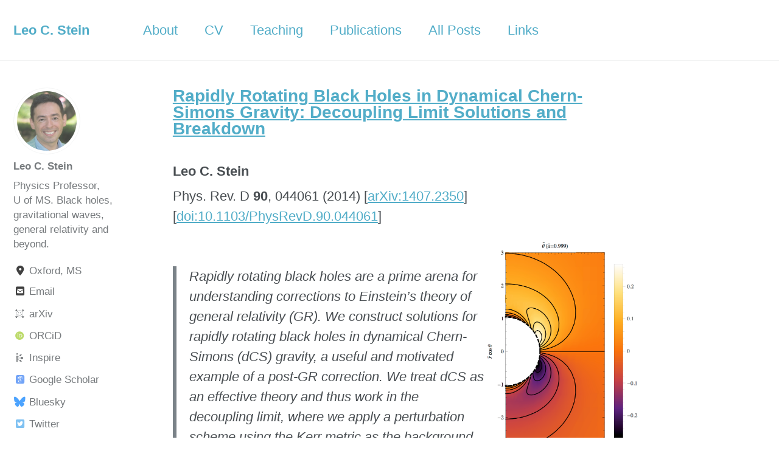

--- FILE ---
content_type: text/html
request_url: https://duetosymmetry.com/pubs/rapidly-rotating-black-holes-in-dynamical-chern-simons-gravity-decoupling-limit-solutions-and-breakdown/
body_size: 4957
content:


<!doctype html>
<html lang="en" class="no-js">
  <head>
    

<meta charset="utf-8">



<!-- begin SEO -->









<title>Rapidly Rotating Black Holes in Dynamical Chern-Simons Gravity: Decoupling Limit Solutions and Breakdown - Leo C. Stein</title>



  
<meta name="description" content="Numerical solutions for rapidly-rotating dCS black holes show where the weak-coupling expansion breaks down.">





<meta property="og:locale" content="en_US">
<meta property="og:site_name" content="Leo C. Stein">
<meta property="og:title" content="Rapidly Rotating Black Holes in Dynamical Chern-Simons Gravity: Decoupling Limit Solutions and Breakdown">


  <link rel="canonical" href="https://duetosymmetry.com/pubs/rapidly-rotating-black-holes-in-dynamical-chern-simons-gravity-decoupling-limit-solutions-and-breakdown/">
  <meta property="og:url" content="https://duetosymmetry.com/pubs/rapidly-rotating-black-holes-in-dynamical-chern-simons-gravity-decoupling-limit-solutions-and-breakdown/">



  <meta property="og:description" content="Numerical solutions for rapidly-rotating dCS black holes show where the weak-coupling expansion breaks down.">



  <meta name="twitter:site" content="@duetosymmetry">
  <meta name="twitter:title" content="Rapidly Rotating Black Holes in Dynamical Chern-Simons Gravity: Decoupling Limit Solutions and Breakdown">
  <meta name="twitter:description" content="Numerical solutions for rapidly-rotating dCS black holes show where the weak-coupling expansion breaks down.">
  <meta name="twitter:url" content="https://duetosymmetry.com/pubs/rapidly-rotating-black-holes-in-dynamical-chern-simons-gravity-decoupling-limit-solutions-and-breakdown/">

  
    <meta name="twitter:card" content="summary">
    
      <meta name="twitter:image" content="https://duetosymmetry.com/images/apple-eye.jpg">
    
  

  



  

  



  <meta property="og:image" content="https://duetosymmetry.com/images/apple-eye.jpg">



  <meta property="og:type" content="article">
  <meta property="article:published_time" content="2014-08-22T04:00:00+00:00">






  <script type="application/ld+json">
    {
      "@context": "http://schema.org",
      "@type": "Organization",
      "url": "https://duetosymmetry.com",
      "logo": "https://duetosymmetry.com/images/apple-eye.jpg"
    }
  </script>


  <script type="application/ld+json">
    {
      "@context" : "http://schema.org",
      "@type" : "Person",
      "name" : "Leo C. Stein",
      "url" : "https://duetosymmetry.com",
      "sameAs" : ["https://scholar.google.com/citations?user=6wuRRmcAAAAJ","https://bsky.app/profile/duetosymmetry.com","https://twitter.com/duetosymmetry","https://www.facebook.com/leo.stein/"]
    }

  </script>





<!-- end SEO -->


<link href="https://duetosymmetry.com/feed.xml" type="application/atom+xml" rel="alternate" title="Leo C. Stein Feed">

<!-- http://t.co/dKP3o1e -->
<meta name="HandheldFriendly" content="True">
<meta name="MobileOptimized" content="320">
<meta name="viewport" content="width=device-width, initial-scale=1.0">

<script type="text/javascript">
  document.documentElement.className = document.documentElement.className.replace(/\bno-js\b/g, '') + ' js ';
  window.enable_copy_code_button = true;
</script>

<!-- For all browsers -->
<link rel="stylesheet" href="https://duetosymmetry.com/assets/css/main.css">

<meta http-equiv="cleartype" content="on">
    <!-- start custom head snippets -->
<script type="text/x-mathjax-config">
MathJax.Hub.Config({
  TeX: { equationNumbers: { autoNumber: "AMS" } }
});
</script>
<script type="text/javascript" src="https://cdnjs.cloudflare.com/ajax/libs/mathjax/2.7.1/MathJax.js?config=TeX-MML-AM_CHTML"></script>


<!-- Academicons -->
<link rel="stylesheet" href="https://duetosymmetry.com/assets/css/academicons.min.css"/>

<!-- insert favicons. use http://realfavicongenerator.net/ -->

<!-- end custom head snippets -->

  </head>

  <body class="layout--pub-link">

    <!--[if lt IE 9]>
<div class="notice--danger align-center" style="margin: 0;">You are using an <strong>outdated</strong> browser. Please <a href="http://browsehappy.com/">upgrade your browser</a> to improve your experience.</div>
<![endif]-->
    

<div class="masthead">
  <div class="masthead__inner-wrap">
    <div class="masthead__menu">
      <nav id="site-nav" class="greedy-nav">
        <button><div class="navicon"></div></button>
        <ul class="visible-links">
          <li class="masthead__menu-item masthead__menu-item--lg"><a href="https://duetosymmetry.com/">Leo C. Stein</a></li>
          
            
            <li class="masthead__menu-item"><a href="https://duetosymmetry.com/about/">About</a></li>
          
            
            <li class="masthead__menu-item"><a href="https://duetosymmetry.com/LeoCStein.pdf" title="Curriculum Vitae">CV</a></li>
          
            
            <li class="masthead__menu-item"><a href="https://duetosymmetry.com/teaching/">Teaching</a></li>
          
            
            <li class="masthead__menu-item"><a href="https://duetosymmetry.com/pubs/">Publications</a></li>
          
            
            <li class="masthead__menu-item"><a href="https://duetosymmetry.com/posts/">All Posts</a></li>
          
            
            <li class="masthead__menu-item"><a href="https://duetosymmetry.com/links/">Links</a></li>
          
        </ul>
        <ul class="hidden-links hidden"></ul>
      </nav>
    </div>
  </div>
</div>

    





<div id="main" role="main">
  


  <div class="sidebar sticky">
  



<div itemscope itemtype="http://schema.org/Person">

  <div class="author__avatar">
    
    	<img src="https://duetosymmetry.com/images/leo-color-head-shot.jpg" class="author__avatar" alt="Leo C. Stein">
    
  </div>

  <div class="author__content">
    <h3 class="author__name">Leo C. Stein</h3>
    <p class="author__bio">Physics Professor, U of MS. Black holes, gravitational waves, general relativity and beyond.</p>
  </div>

  <div class="author__urls-wrapper">
    <button class="btn btn--inverse">Follow</button>
    <ul class="author__urls social-icons">
      
        <li><i class="fa fa-fw fa-location-dot" aria-hidden="true"></i> Oxford, MS</li>
      
      
      
        <li><a href="mailto:lcstein@olemiss.edu"><i class="fa fa-fw fa-square-envelope" aria-hidden="true"></i> Email</a></li>
      
      
        <li><a href="https://arxiv.org/a/stein_l_1"><i class="ai ai-fw ai-arxiv" aria-hidden="true"></i> arXiv</a></li>
      
      
        <li><a href="https://orcid.org/0000-0001-7559-9597"><i class="ai ai-fw ai-orcid" aria-hidden="true"></i> ORCiD</a></li>
      
      
        <li><a href="https://inspirehep.net/authors/1056947"><i class="ai ai-fw ai-inspire" aria-hidden="true"></i> Inspire</a></li>
      
      
        <li><a href="https://scholar.google.com/citations?user=6wuRRmcAAAAJ"><i class="ai ai-fw ai-google-scholar-square" aria-hidden="true"></i> Google Scholar</a></li>
      
      
      
        <li><a href="https://bsky.app/profile/duetosymmetry.com"><i class="fab fa-fw fa-bluesky" aria-hidden="true"></i> Bluesky</a></li>
      
      
        <li><a href="https://twitter.com/duetosymmetry"><i class="fab fa-fw fa-twitter-square" aria-hidden="true"></i> Twitter</a></li>
      
      
        <li><a href="https://mastodon.social/@duetosymmetry" rel="me"><i class="fab fa-fw fa-mastodon" aria-hidden="true"></i> Mastodon</a></li>
      
      
        <li><a href="https://www.facebook.com/leo.stein"><i class="fab fa-fw fa-facebook-square" aria-hidden="true"></i> Facebook</a></li>
      
      
      
      
      
      
      
      
        <li><a href="https://github.com/duetosymmetry"><i class="fab fa-fw fa-github" aria-hidden="true"></i> Github</a></li>
      
      
      
      
      
      
      
      
      
      
      
      
      
    </ul>
  </div>
</div>

  
  </div>


  <article class="page" itemscope itemtype="http://schema.org/CreativeWork">
    <meta itemprop="headline" content="Rapidly Rotating Black Holes in Dynamical Chern-Simons Gravity: Decoupling Limit Solutions and Breakdown">
    <meta itemprop="description" content="Numerical solutions for rapidly-rotating dCS black holes show where the weak-coupling expansion breaks down.">
    <meta itemprop="datePublished" content="August 22, 2014">
    

    <div class="page__inner-wrap">
      
        <header>
          <h1 class="page__title" itemprop="headline">
            <a href="http://dx.doi.org/10.1103/PhysRevD.90.044061">
            
            Rapidly Rotating Black Holes in Dynamical Chern-Simons Gravity: Decoupling Limit Solutions and Breakdown

            </a>
            
          </h1>
          
          <h2 id="authors">
            Leo C. Stein
          </h2>
          
          
          <span id="jref">
            Phys. Rev. D <b>90</b>, 044061 (2014)
          </span>
          
          
          <span id="arXiv">
            [<a href="https://arxiv.org/abs/1407.2350">arXiv:1407.2350</a>]
          </span>
          
          
          <span id="doi">
            [<a href="http://dx.doi.org/10.1103/PhysRevD.90.044061">doi:10.1103/PhysRevD.90.044061</a>]
          </span>
          
          
        </header>
      

      <section class="page__content" itemprop="text">
        <p class="align-right" style="width: 250px"><img src="https://duetosymmetry.com/images/theta-0999.png" alt="" /></p>
<blockquote>
  <p>Rapidly rotating black holes are a prime arena for understanding
corrections to Einstein’s theory of general relativity (GR). We
construct solutions for rapidly rotating black holes in dynamical
Chern-Simons (dCS) gravity, a useful and motivated example of a
post-GR correction. We treat dCS as an effective theory and thus
work in the decoupling limit, where we apply a perturbation scheme
using the Kerr metric as the background solution. Using the
solutions to the scalar field and the trace of the metric
perturbation, we determine the regime of validity of our
perturbative approach. We find that the maximal spin limit may be
divergent, and the decoupling limit is strongly restricted for rapid
rotation. Rapidly-rotating stellar-mass BHs can potentially be used
to place strong bounds on the coupling parameter ℓ of dCS. In order
for the black hole observed in GRO J1655-40 to be within the
decoupling limit we need ℓ≲22 km, a value 7 orders of magnitude
smaller than present Solar System bounds on dynamical Chern-Simons
gravity.</p>
</blockquote>

        
      </section>

      <footer class="page__meta">
        
        


  




  
  
  

  <p class="page__taxonomy">
    <strong><i class="fa fa-fw fa-tags" aria-hidden="true"></i> Tags: </strong>
    <span itemprop="keywords">
    
      
      
      <a href="https://duetosymmetry.com/tags/#beyond-gr" class="page__taxonomy-item" rel="tag">beyond-GR</a><span class="sep">, </span>
    
      
      
      <a href="https://duetosymmetry.com/tags/#black-holes" class="page__taxonomy-item" rel="tag">black holes</a><span class="sep">, </span>
    
      
      
      <a href="https://duetosymmetry.com/tags/#chern-simons" class="page__taxonomy-item" rel="tag">Chern-Simons</a>
    
    </span>
  </p>




  




  
  
  

  <p class="page__taxonomy">
    <strong><i class="fa fa-fw fa-folder-open" aria-hidden="true"></i> Categories: </strong>
    <span itemprop="keywords">
    
      
      
      <a href="https://duetosymmetry.com/categories/#pubs" class="page__taxonomy-item" rel="tag">pubs</a>
    
    </span>
  </p>


        
          <p class="page__date"><strong><i class="fa fa-fw fa-calendar" aria-hidden="true"></i> Updated:</strong> <time datetime="2014-08-22T04:00:00+00:00">August 22, 2014</time></p>
        
      </footer>

      

<section class="page__share">
  
    <h4 class="page__share-title">Share on</h4>
  

  <a href="https://bsky.app/intent/compose?text=Rapidly Rotating Black Holes in Dynamical Chern-Simons Gravity: Decoupling Limit Solutions and Breakdown https://duetosymmetry.com/pubs/rapidly-rotating-black-holes-in-dynamical-chern-simons-gravity-decoupling-limit-solutions-and-breakdown/" class="btn btn--bluesky" title="Share on Bluesky"><i class="fab fa-fw fa-bluesky" aria-hidden="true"></i><span> Bluesky</span></a>

  <a href="https://twitter.com/intent/tweet?via=duetosymmetry&text=Rapidly Rotating Black Holes in Dynamical Chern-Simons Gravity: Decoupling Limit Solutions and Breakdown https://duetosymmetry.com/pubs/rapidly-rotating-black-holes-in-dynamical-chern-simons-gravity-decoupling-limit-solutions-and-breakdown/" class="btn btn--twitter" title="Share on Twitter"><i class="fab fa-fw fa-twitter" aria-hidden="true"></i><span> Twitter</span></a>

  <a href="https://www.facebook.com/sharer/sharer.php?u=https://duetosymmetry.com/pubs/rapidly-rotating-black-holes-in-dynamical-chern-simons-gravity-decoupling-limit-solutions-and-breakdown/" class="btn btn--facebook" title="Share on Facebook"><i class="fab fa-fw fa-facebook" aria-hidden="true"></i><span> Facebook</span></a>

</section>


      


  <nav class="pagination">
    
      <a href="https://duetosymmetry.com/pubs/note-on-legendre-decomposition-of-the-pontryagin-density-in-kerr/" class="pagination--pager" title="Note on Legendre Decomposition of the Pontryagin Density in Kerr
">Previous</a>
    
    
      <a href="https://duetosymmetry.com/pubs/why-i-love-q/" class="pagination--pager" title="Why I-Love-Q: Explaining why universality emerges in compact objects
">Next</a>
    
  </nav>

    </div>

    
  </article>

  
  
    <div class="page__related">
      
        <h4 class="page__related-title">You May Also Enjoy</h4>
      
      <div class="grid__wrapper">
        
          





<div class="grid__item">
  <article class="archive__item" itemscope itemtype="http://schema.org/CreativeWork">
    
    <h2 class="archive__item-title" itemprop="headline">
      
        <a href="https://duetosymmetry.com/pubs/PN-NR-mass-matching/" rel="permalink">Parameter matching between horizon quasi-local and point-particle definitions at 1PN for quasi-circular and non spinning BBH systems in harmonic gauge
</a>
      
    </h2>
    
    <p class="archive__item-excerpt" itemprop="description">

  We investigate how commonly used parameter definitions in Post-Newtonian (PN)
theory compare with those from Numerical Relativity (NR) for binary black h...</p>
  </article>
</div>
        
          





<div class="grid__item">
  <article class="archive__item" itemscope itemtype="http://schema.org/CreativeWork">
    
    <h2 class="archive__item-title" itemprop="headline">
      
        <a href="https://duetosymmetry.com/pubs/ringdown-review/" rel="permalink">Black hole spectroscopy: from theory to experiment
</a>
      
    </h2>
    
    <p class="archive__item-excerpt" itemprop="description">

  The “ringdown” radiation emitted by oscillating black holes has great
scientific potential. By carefully predicting the frequencies and amplitudes
of bla...</p>
  </article>
</div>
        
          





<div class="grid__item">
  <article class="archive__item" itemscope itemtype="http://schema.org/CreativeWork">
    
    <h2 class="archive__item-title" itemprop="headline">
      
        <a href="https://duetosymmetry.com/pubs/SXS-catalog-update/" rel="permalink">The SXS Collaboration’s third catalog of binary black hole simulations
</a>
      
    </h2>
    
    <p class="archive__item-excerpt" itemprop="description">

  We present a major update to the Simulating eXtreme Spacetimes (SXS)
Collaboration’s catalog of binary black hole simulations. Using highly
efficient spe...</p>
  </article>
</div>
        
          





<div class="grid__item">
  <article class="archive__item" itemscope itemtype="http://schema.org/CreativeWork">
    
    <h2 class="archive__item-title" itemprop="headline">
      
        <a href="https://duetosymmetry.com/pubs/GWSurrogate/" rel="permalink">GWSurrogate: A Python package for gravitational wave surrogate models
</a>
      
    </h2>
    
    <p class="archive__item-excerpt" itemprop="description">

  Fast and accurate waveform models are fundamentally important to
modern gravitational wave astrophysics, enabling the study of
merging compact objects li...</p>
  </article>
</div>
        
      </div>
    </div>
  
</div>


    <div class="page__footer">
      <footer>
        <!-- start custom footer snippets -->

<!-- end custom footer snippets -->
        

<div class="page__footer-follow">
  <ul class="social-icons">
    
      <li><strong>Follow:</strong></li>
    
    
      <li><a href="https://twitter.com/duetosymmetry"><i class="fab fa-fw fa-twitter-square" aria-hidden="true"></i> Twitter</a></li>
    
    
      <li><a href="https://mastodon.social/@duetosymmetry" rel="me"><i class="fab fa-fw fa-mastodon" aria-hidden="true"></i> Mastodon</a></li>
    
    
      <li><a href="https://facebook.com/leo.stein"><i class="fab fa-fw fa-facebook-square" aria-hidden="true"></i> Facebook</a></li>
    
    
      <li><a href="http://github.com/duetosymmetry"><i class="fab fa-fw fa-github" aria-hidden="true"></i> GitHub</a></li>
    
    
    <li><a href="https://duetosymmetry.com/feed.xml"><i class="fa fa-fw fa-rss-square" aria-hidden="true"></i> Feed</a></li>
  </ul>
</div>

<div class="page__footer-copyright">&copy; 2015-2026 Leo C. Stein. Powered by <a href="http://jekyllrb.com" rel="nofollow">Jekyll</a> &amp; <a href="https://mademistakes.com/work/minimal-mistakes-jekyll-theme/" rel="nofollow">Minimal Mistakes</a>. <a href="https://github.com/duetosymmetry/web-site/tree/customization" rel="nofollow">Visit the repo for this site here</a>.</div>

      </footer>
    </div>

    <script src="https://duetosymmetry.com/assets/js/main.min.js"></script>







  <!-- Google tag (gtag.js) -->
<script async src="https://www.googletagmanager.com/gtag/js?id=G-B6P684HQS1"></script>
<script>
  window.dataLayer = window.dataLayer || [];
  function gtag(){dataLayer.push(arguments);}
  gtag('js', new Date());

  gtag('config', 'G-B6P684HQS1');
</script>
<script>
  (function(i,s,o,g,r,a,m){i['GoogleAnalyticsObject']=r;i[r]=i[r]||function(){
  (i[r].q=i[r].q||[]).push(arguments)},i[r].l=1*new Date();a=s.createElement(o),
  m=s.getElementsByTagName(o)[0];a.async=1;a.src=g;m.parentNode.insertBefore(a,m)
  })(window,document,'script','//www.google-analytics.com/analytics.js','ga');

  ga('create', 'UA-64041100-1', 'auto');
  ga('send', 'pageview');
</script>







  </body>
</html>


--- FILE ---
content_type: text/javascript
request_url: https://duetosymmetry.com/assets/js/main.min.js
body_size: 45714
content:
((e,t)=>{"object"==typeof module&&"object"==typeof module.exports?module.exports=e.document?t(e,!0):function(e){if(e.document)return t(e);throw new Error("jQuery requires a window with a document")}:t(e)})("undefined"!=typeof window?window:this,function(w,M){function P(e,t){return t.toUpperCase()}var d=[],h=w.document,u=d.slice,q=d.concat,B=d.push,F=d.indexOf,$={},z=$.toString,m=$.hasOwnProperty,g={},e="1.12.4",C=function(e,t){return new C.fn.init(e,t)},R=/^[\s\uFEFF\xA0]+|[\s\uFEFF\xA0]+$/g,W=/^-ms-/,X=/-([\da-z])/gi;function Y(e){var t=!!e&&"length"in e&&e.length,n=C.type(e);return"function"!==n&&!C.isWindow(e)&&("array"===n||0===t||"number"==typeof t&&0<t&&t-1 in e)}C.fn=C.prototype={jquery:e,constructor:C,selector:"",length:0,toArray:function(){return u.call(this)},get:function(e){return null!=e?e<0?this[e+this.length]:this[e]:u.call(this)},pushStack:function(e){e=C.merge(this.constructor(),e);return e.prevObject=this,e.context=this.context,e},each:function(e){return C.each(this,e)},map:function(n){return this.pushStack(C.map(this,function(e,t){return n.call(e,t,e)}))},slice:function(){return this.pushStack(u.apply(this,arguments))},first:function(){return this.eq(0)},last:function(){return this.eq(-1)},eq:function(e){var t=this.length,e=+e+(e<0?t:0);return this.pushStack(0<=e&&e<t?[this[e]]:[])},end:function(){return this.prevObject||this.constructor()},push:B,sort:d.sort,splice:d.splice},C.extend=C.fn.extend=function(){var e,t,n,i,r,o=arguments[0]||{},a=1,s=arguments.length,l=!1;for("boolean"==typeof o&&(l=o,o=arguments[a]||{},a++),"object"==typeof o||C.isFunction(o)||(o={}),a===s&&(o=this,a--);a<s;a++)if(null!=(i=arguments[a]))for(n in i)r=o[n],t=i[n],o!==t&&(l&&t&&(C.isPlainObject(t)||(e=C.isArray(t)))?(r=e?(e=!1,r&&C.isArray(r)?r:[]):r&&C.isPlainObject(r)?r:{},o[n]=C.extend(l,r,t)):void 0!==t&&(o[n]=t));return o},C.extend({expando:"jQuery"+(e+Math.random()).replace(/\D/g,""),isReady:!0,error:function(e){throw new Error(e)},noop:function(){},isFunction:function(e){return"function"===C.type(e)},isArray:Array.isArray||function(e){return"array"===C.type(e)},isWindow:function(e){return null!=e&&e==e.window},isNumeric:function(e){var t=e&&e.toString();return!C.isArray(e)&&0<=t-parseFloat(t)+1},isEmptyObject:function(e){for(var t in e)return!1;return!0},isPlainObject:function(e){if(!e||"object"!==C.type(e)||e.nodeType||C.isWindow(e))return!1;try{if(e.constructor&&!m.call(e,"constructor")&&!m.call(e.constructor.prototype,"isPrototypeOf"))return!1}catch(e){return!1}if(!g.ownFirst)for(var t in e)return m.call(e,t);for(t in e);return void 0===t||m.call(e,t)},type:function(e){return null==e?e+"":"object"==typeof e||"function"==typeof e?$[z.call(e)]||"object":typeof e},globalEval:function(e){e&&C.trim(e)&&(w.execScript||function(e){w.eval.call(w,e)})(e)},camelCase:function(e){return e.replace(W,"ms-").replace(X,P)},nodeName:function(e,t){return e.nodeName&&e.nodeName.toLowerCase()===t.toLowerCase()},each:function(e,t){var n,i=0;if(Y(e))for(n=e.length;i<n&&!1!==t.call(e[i],i,e[i]);i++);else for(i in e)if(!1===t.call(e[i],i,e[i]))break;return e},trim:function(e){return null==e?"":(e+"").replace(R,"")},makeArray:function(e,t){t=t||[];return null!=e&&(Y(Object(e))?C.merge(t,"string"==typeof e?[e]:e):B.call(t,e)),t},inArray:function(e,t,n){var i;if(t){if(F)return F.call(t,e,n);for(i=t.length,n=n?n<0?Math.max(0,i+n):n:0;n<i;n++)if(n in t&&t[n]===e)return n}return-1},merge:function(e,t){for(var n=+t.length,i=0,r=e.length;i<n;)e[r++]=t[i++];if(n!=n)for(;void 0!==t[i];)e[r++]=t[i++];return e.length=r,e},grep:function(e,t,n){for(var i=[],r=0,o=e.length,a=!n;r<o;r++)!t(e[r],r)!=a&&i.push(e[r]);return i},map:function(e,t,n){var i,r,o=0,a=[];if(Y(e))for(i=e.length;o<i;o++)null!=(r=t(e[o],o,n))&&a.push(r);else for(o in e)r=t(e[o],o,n),null!=r&&a.push(r);return q.apply([],a)},guid:1,proxy:function(e,t){var n,i;return"string"==typeof t&&(i=e[t],t=e,e=i),C.isFunction(e)?(n=u.call(arguments,2),(i=function(){return e.apply(t||this,n.concat(u.call(arguments)))}).guid=e.guid=e.guid||C.guid++,i):void 0},now:function(){return+new Date},support:g}),"function"==typeof Symbol&&(C.fn[Symbol.iterator]=d[Symbol.iterator]),C.each("Boolean Number String Function Array Date RegExp Object Error Symbol".split(" "),function(e,t){$["[object "+t+"]"]=t.toLowerCase()});function i(e,t,n){for(var i=[],r=void 0!==n;(e=e[t])&&9!==e.nodeType;)if(1===e.nodeType){if(r&&C(e).is(n))break;i.push(e)}return i}function U(e,t){for(var n=[];e;e=e.nextSibling)1===e.nodeType&&e!==t&&n.push(e);return n}var e=(M=>{function d(e,t,n){var i="0x"+t-65536;return i!=i||n?t:i<0?String.fromCharCode(65536+i):String.fromCharCode(i>>10|55296,1023&i|56320)}function P(){C()}var e,h,x,o,q,m,B,F,w,l,c,C,T,t,k,g,i,r,v,E="sizzle"+ +new Date,y=M.document,S=0,$=0,z=ce(),R=ce(),b=ce(),W=function(e,t){return e===t&&(c=!0),0},X={}.hasOwnProperty,n=[],Y=n.pop,U=n.push,N=n.push,V=n.slice,L=function(e,t){for(var n=0,i=e.length;n<i;n++)if(e[n]===t)return n;return-1},G="checked|selected|async|autofocus|autoplay|controls|defer|disabled|hidden|ismap|loop|multiple|open|readonly|required|scoped",a="[\\x20\\t\\r\\n\\f]",s="(?:\\\\.|[\\w-]|[^\\x00-\\xa0])+",Q="\\["+a+"*("+s+")(?:"+a+"*([*^$|!~]?=)"+a+"*(?:'((?:\\\\.|[^\\\\'])*)'|\"((?:\\\\.|[^\\\\\"])*)\"|("+s+"))|)"+a+"*\\]",Z=":("+s+")(?:\\((('((?:\\\\.|[^\\\\'])*)'|\"((?:\\\\.|[^\\\\\"])*)\")|((?:\\\\.|[^\\\\()[\\]]|"+Q+")*)|.*)\\)|)",J=new RegExp(a+"+","g"),A=new RegExp("^"+a+"+|((?:^|[^\\\\])(?:\\\\.)*)"+a+"+$","g"),K=new RegExp("^"+a+"*,"+a+"*"),ee=new RegExp("^"+a+"*([>+~]|"+a+")"+a+"*"),te=new RegExp("="+a+"*([^\\]'\"]*?)"+a+"*\\]","g"),ne=new RegExp(Z),ie=new RegExp("^"+s+"$"),f={ID:new RegExp("^#("+s+")"),CLASS:new RegExp("^\\.("+s+")"),TAG:new RegExp("^("+s+"|[*])"),ATTR:new RegExp("^"+Q),PSEUDO:new RegExp("^"+Z),CHILD:new RegExp("^:(only|first|last|nth|nth-last)-(child|of-type)(?:\\("+a+"*(even|odd|(([+-]|)(\\d*)n|)"+a+"*(?:([+-]|)"+a+"*(\\d+)|))"+a+"*\\)|)","i"),bool:new RegExp("^(?:"+G+")$","i"),needsContext:new RegExp("^"+a+"*[>+~]|:(even|odd|eq|gt|lt|nth|first|last)(?:\\("+a+"*((?:-\\d)?\\d*)"+a+"*\\)|)(?=[^-]|$)","i")},re=/^(?:input|select|textarea|button)$/i,oe=/^h\d$/i,u=/^[^{]+\{\s*\[native \w/,ae=/^(?:#([\w-]+)|(\w+)|\.([\w-]+))$/,se=/[+~]/,le=/'|\\/g,p=new RegExp("\\\\([\\da-f]{1,6}"+a+"?|("+a+")|.)","ig");try{N.apply(n=V.call(y.childNodes),y.childNodes),n[y.childNodes.length].nodeType}catch(e){N={apply:n.length?function(e,t){U.apply(e,V.call(t))}:function(e,t){for(var n=e.length,i=0;e[n++]=t[i++];);e.length=n-1}}}function j(e,t,n,i){var r,o,a,s,l,c,u,d,f=t&&t.ownerDocument,p=t?t.nodeType:9;if(n=n||[],"string"!=typeof e||!e||1!==p&&9!==p&&11!==p)return n;if(!i&&((t?t.ownerDocument||t:y)!==T&&C(t),t=t||T,k)){if(11!==p&&(c=ae.exec(e)))if(r=c[1]){if(9===p){if(!(a=t.getElementById(r)))return n;if(a.id===r)return n.push(a),n}else if(f&&(a=f.getElementById(r))&&v(t,a)&&a.id===r)return n.push(a),n}else{if(c[2])return N.apply(n,t.getElementsByTagName(e)),n;if((r=c[3])&&h.getElementsByClassName&&t.getElementsByClassName)return N.apply(n,t.getElementsByClassName(r)),n}if(h.qsa&&!b[e+" "]&&(!g||!g.test(e))){if(1!==p)f=t,d=e;else if("object"!==t.nodeName.toLowerCase()){for((s=t.getAttribute("id"))?s=s.replace(le,"\\$&"):t.setAttribute("id",s=E),o=(u=m(e)).length,l=ie.test(s)?"#"+s:"[id='"+s+"']";o--;)u[o]=l+" "+H(u[o]);d=u.join(","),f=se.test(e)&&fe(t.parentNode)||t}if(d)try{return N.apply(n,f.querySelectorAll(d)),n}catch(e){}finally{s===E&&t.removeAttribute("id")}}}return F(e.replace(A,"$1"),t,n,i)}function ce(){var n=[];function i(e,t){return n.push(e+" ")>x.cacheLength&&delete i[n.shift()],i[e+" "]=t}return i}function _(e){return e[E]=!0,e}function I(e){var t=T.createElement("div");try{return!!e(t)}catch(e){return!1}finally{t.parentNode&&t.parentNode.removeChild(t)}}function ue(e,t){for(var n=e.split("|"),i=n.length;i--;)x.attrHandle[n[i]]=t}function de(e,t){var n=t&&e,i=n&&1===e.nodeType&&1===t.nodeType&&(~t.sourceIndex||1<<31)-(~e.sourceIndex||1<<31);if(i)return i;if(n)for(;n=n.nextSibling;)if(n===t)return-1;return e?1:-1}function D(a){return _(function(o){return o=+o,_(function(e,t){for(var n,i=a([],e.length,o),r=i.length;r--;)e[n=i[r]]&&(e[n]=!(t[n]=e[n]))})})}function fe(e){return e&&void 0!==e.getElementsByTagName&&e}for(e in h=j.support={},q=j.isXML=function(e){e=e&&(e.ownerDocument||e).documentElement;return!!e&&"HTML"!==e.nodeName},C=j.setDocument=function(e){var e=e?e.ownerDocument||e:y;return e!==T&&9===e.nodeType&&e.documentElement&&(t=(T=e).documentElement,k=!q(T),(e=T.defaultView)&&e.top!==e&&(e.addEventListener?e.addEventListener("unload",P,!1):e.attachEvent&&e.attachEvent("onunload",P)),h.attributes=I(function(e){return e.className="i",!e.getAttribute("className")}),h.getElementsByTagName=I(function(e){return e.appendChild(T.createComment("")),!e.getElementsByTagName("*").length}),h.getElementsByClassName=u.test(T.getElementsByClassName),h.getById=I(function(e){return t.appendChild(e).id=E,!T.getElementsByName||!T.getElementsByName(E).length}),h.getById?(x.find.ID=function(e,t){if(void 0!==t.getElementById&&k)return(t=t.getElementById(e))?[t]:[]},x.filter.ID=function(e){var t=e.replace(p,d);return function(e){return e.getAttribute("id")===t}}):(delete x.find.ID,x.filter.ID=function(e){var t=e.replace(p,d);return function(e){e=void 0!==e.getAttributeNode&&e.getAttributeNode("id");return e&&e.value===t}}),x.find.TAG=h.getElementsByTagName?function(e,t){return void 0!==t.getElementsByTagName?t.getElementsByTagName(e):h.qsa?t.querySelectorAll(e):void 0}:function(e,t){var n,i=[],r=0,o=t.getElementsByTagName(e);if("*"!==e)return o;for(;n=o[r++];)1===n.nodeType&&i.push(n);return i},x.find.CLASS=h.getElementsByClassName&&function(e,t){return void 0!==t.getElementsByClassName&&k?t.getElementsByClassName(e):void 0},i=[],g=[],(h.qsa=u.test(T.querySelectorAll))&&(I(function(e){t.appendChild(e).innerHTML="<a id='"+E+"'></a><select id='"+E+"-\r\\' msallowcapture=''><option selected=''></option></select>",e.querySelectorAll("[msallowcapture^='']").length&&g.push("[*^$]="+a+"*(?:''|\"\")"),e.querySelectorAll("[selected]").length||g.push("\\["+a+"*(?:value|"+G+")"),e.querySelectorAll("[id~="+E+"-]").length||g.push("~="),e.querySelectorAll(":checked").length||g.push(":checked"),e.querySelectorAll("a#"+E+"+*").length||g.push(".#.+[+~]")}),I(function(e){var t=T.createElement("input");t.setAttribute("type","hidden"),e.appendChild(t).setAttribute("name","D"),e.querySelectorAll("[name=d]").length&&g.push("name"+a+"*[*^$|!~]?="),e.querySelectorAll(":enabled").length||g.push(":enabled",":disabled"),e.querySelectorAll("*,:x"),g.push(",.*:")})),(h.matchesSelector=u.test(r=t.matches||t.webkitMatchesSelector||t.mozMatchesSelector||t.oMatchesSelector||t.msMatchesSelector))&&I(function(e){h.disconnectedMatch=r.call(e,"div"),r.call(e,"[s!='']:x"),i.push("!=",Z)}),g=g.length&&new RegExp(g.join("|")),i=i.length&&new RegExp(i.join("|")),e=u.test(t.compareDocumentPosition),v=e||u.test(t.contains)?function(e,t){var n=9===e.nodeType?e.documentElement:e,t=t&&t.parentNode;return e===t||!(!t||1!==t.nodeType||!(n.contains?n.contains(t):e.compareDocumentPosition&&16&e.compareDocumentPosition(t)))}:function(e,t){if(t)for(;t=t.parentNode;)if(t===e)return!0;return!1},W=e?function(e,t){var n;return e===t?(c=!0,0):(n=!e.compareDocumentPosition-!t.compareDocumentPosition)||(1&(n=(e.ownerDocument||e)===(t.ownerDocument||t)?e.compareDocumentPosition(t):1)||!h.sortDetached&&t.compareDocumentPosition(e)===n?e===T||e.ownerDocument===y&&v(y,e)?-1:t===T||t.ownerDocument===y&&v(y,t)?1:l?L(l,e)-L(l,t):0:4&n?-1:1)}:function(e,t){if(e===t)return c=!0,0;var n,i=0,r=e.parentNode,o=t.parentNode,a=[e],s=[t];if(!r||!o)return e===T?-1:t===T?1:r?-1:o?1:l?L(l,e)-L(l,t):0;if(r===o)return de(e,t);for(n=e;n=n.parentNode;)a.unshift(n);for(n=t;n=n.parentNode;)s.unshift(n);for(;a[i]===s[i];)i++;return i?de(a[i],s[i]):a[i]===y?-1:s[i]===y?1:0}),T},j.matches=function(e,t){return j(e,null,null,t)},j.matchesSelector=function(e,t){if((e.ownerDocument||e)!==T&&C(e),t=t.replace(te,"='$1']"),h.matchesSelector&&k&&!b[t+" "]&&(!i||!i.test(t))&&(!g||!g.test(t)))try{var n=r.call(e,t);if(n||h.disconnectedMatch||e.document&&11!==e.document.nodeType)return n}catch(e){}return 0<j(t,T,null,[e]).length},j.contains=function(e,t){return(e.ownerDocument||e)!==T&&C(e),v(e,t)},j.attr=function(e,t){(e.ownerDocument||e)!==T&&C(e);var n=x.attrHandle[t.toLowerCase()],n=n&&X.call(x.attrHandle,t.toLowerCase())?n(e,t,!k):void 0;return void 0!==n?n:h.attributes||!k?e.getAttribute(t):(n=e.getAttributeNode(t))&&n.specified?n.value:null},j.error=function(e){throw new Error("Syntax error, unrecognized expression: "+e)},j.uniqueSort=function(e){var t,n=[],i=0,r=0;if(c=!h.detectDuplicates,l=!h.sortStable&&e.slice(0),e.sort(W),c){for(;t=e[r++];)t===e[r]&&(i=n.push(r));for(;i--;)e.splice(n[i],1)}return l=null,e},o=j.getText=function(e){var t,n="",i=0,r=e.nodeType;if(r){if(1===r||9===r||11===r){if("string"==typeof e.textContent)return e.textContent;for(e=e.firstChild;e;e=e.nextSibling)n+=o(e)}else if(3===r||4===r)return e.nodeValue}else for(;t=e[i++];)n+=o(t);return n},(x=j.selectors={cacheLength:50,createPseudo:_,match:f,attrHandle:{},find:{},relative:{">":{dir:"parentNode",first:!0}," ":{dir:"parentNode"},"+":{dir:"previousSibling",first:!0},"~":{dir:"previousSibling"}},preFilter:{ATTR:function(e){return e[1]=e[1].replace(p,d),e[3]=(e[3]||e[4]||e[5]||"").replace(p,d),"~="===e[2]&&(e[3]=" "+e[3]+" "),e.slice(0,4)},CHILD:function(e){return e[1]=e[1].toLowerCase(),"nth"===e[1].slice(0,3)?(e[3]||j.error(e[0]),e[4]=+(e[4]?e[5]+(e[6]||1):2*("even"===e[3]||"odd"===e[3])),e[5]=+(e[7]+e[8]||"odd"===e[3])):e[3]&&j.error(e[0]),e},PSEUDO:function(e){var t,n=!e[6]&&e[2];return f.CHILD.test(e[0])?null:(e[3]?e[2]=e[4]||e[5]||"":n&&ne.test(n)&&(t=(t=m(n,!0))&&n.indexOf(")",n.length-t)-n.length)&&(e[0]=e[0].slice(0,t),e[2]=n.slice(0,t)),e.slice(0,3))}},filter:{TAG:function(e){var t=e.replace(p,d).toLowerCase();return"*"===e?function(){return!0}:function(e){return e.nodeName&&e.nodeName.toLowerCase()===t}},CLASS:function(e){var t=z[e+" "];return t||(t=new RegExp("(^|"+a+")"+e+"("+a+"|$)"))&&z(e,function(e){return t.test("string"==typeof e.className&&e.className||void 0!==e.getAttribute&&e.getAttribute("class")||"")})},ATTR:function(t,n,i){return function(e){e=j.attr(e,t);return null==e?"!="===n:!n||(e+="","="===n?e===i:"!="===n?e!==i:"^="===n?i&&0===e.indexOf(i):"*="===n?i&&-1<e.indexOf(i):"$="===n?i&&e.slice(-i.length)===i:"~="===n?-1<(" "+e.replace(J," ")+" ").indexOf(i):"|="===n&&(e===i||e.slice(0,i.length+1)===i+"-"))}},CHILD:function(h,e,t,m,g){var v="nth"!==h.slice(0,3),y="last"!==h.slice(-4),b="of-type"===e;return 1===m&&0===g?function(e){return!!e.parentNode}:function(e,t,n){var i,r,o,a,s,l,c=v!=y?"nextSibling":"previousSibling",u=e.parentNode,d=b&&e.nodeName.toLowerCase(),f=!n&&!b,p=!1;if(u){if(v){for(;c;){for(a=e;a=a[c];)if(b?a.nodeName.toLowerCase()===d:1===a.nodeType)return!1;l=c="only"===h&&!l&&"nextSibling"}return!0}if(l=[y?u.firstChild:u.lastChild],y&&f){for(p=(s=(i=(r=(o=(a=u)[E]||(a[E]={}))[a.uniqueID]||(o[a.uniqueID]={}))[h]||[])[0]===S&&i[1])&&i[2],a=s&&u.childNodes[s];a=++s&&a&&a[c]||(p=s=0,l.pop());)if(1===a.nodeType&&++p&&a===e){r[h]=[S,s,p];break}}else if(!1===(p=f?s=(i=(r=(o=(a=e)[E]||(a[E]={}))[a.uniqueID]||(o[a.uniqueID]={}))[h]||[])[0]===S&&i[1]:p))for(;(a=++s&&a&&a[c]||(p=s=0,l.pop()))&&((b?a.nodeName.toLowerCase()!==d:1!==a.nodeType)||!++p||(f&&((r=(o=a[E]||(a[E]={}))[a.uniqueID]||(o[a.uniqueID]={}))[h]=[S,p]),a!==e)););return(p-=g)===m||p%m==0&&0<=p/m}}},PSEUDO:function(e,o){var t,a=x.pseudos[e]||x.setFilters[e.toLowerCase()]||j.error("unsupported pseudo: "+e);return a[E]?a(o):1<a.length?(t=[e,e,"",o],x.setFilters.hasOwnProperty(e.toLowerCase())?_(function(e,t){for(var n,i=a(e,o),r=i.length;r--;)e[n=L(e,i[r])]=!(t[n]=i[r])}):function(e){return a(e,0,t)}):a}},pseudos:{not:_(function(e){var i=[],r=[],s=B(e.replace(A,"$1"));return s[E]?_(function(e,t,n,i){for(var r,o=s(e,null,i,[]),a=e.length;a--;)(r=o[a])&&(e[a]=!(t[a]=r))}):function(e,t,n){return i[0]=e,s(i,null,n,r),i[0]=null,!r.pop()}}),has:_(function(t){return function(e){return 0<j(t,e).length}}),contains:_(function(t){return t=t.replace(p,d),function(e){return-1<(e.textContent||e.innerText||o(e)).indexOf(t)}}),lang:_(function(n){return ie.test(n||"")||j.error("unsupported lang: "+n),n=n.replace(p,d).toLowerCase(),function(e){var t;do{if(t=k?e.lang:e.getAttribute("xml:lang")||e.getAttribute("lang"))return(t=t.toLowerCase())===n||0===t.indexOf(n+"-")}while((e=e.parentNode)&&1===e.nodeType);return!1}}),target:function(e){var t=M.location&&M.location.hash;return t&&t.slice(1)===e.id},root:function(e){return e===t},focus:function(e){return e===T.activeElement&&(!T.hasFocus||T.hasFocus())&&!!(e.type||e.href||~e.tabIndex)},enabled:function(e){return!1===e.disabled},disabled:function(e){return!0===e.disabled},checked:function(e){var t=e.nodeName.toLowerCase();return"input"===t&&!!e.checked||"option"===t&&!!e.selected},selected:function(e){return e.parentNode&&e.parentNode.selectedIndex,!0===e.selected},empty:function(e){for(e=e.firstChild;e;e=e.nextSibling)if(e.nodeType<6)return!1;return!0},parent:function(e){return!x.pseudos.empty(e)},header:function(e){return oe.test(e.nodeName)},input:function(e){return re.test(e.nodeName)},button:function(e){var t=e.nodeName.toLowerCase();return"input"===t&&"button"===e.type||"button"===t},text:function(e){return"input"===e.nodeName.toLowerCase()&&"text"===e.type&&(null==(e=e.getAttribute("type"))||"text"===e.toLowerCase())},first:D(function(){return[0]}),last:D(function(e,t){return[t-1]}),eq:D(function(e,t,n){return[n<0?n+t:n]}),even:D(function(e,t){for(var n=0;n<t;n+=2)e.push(n);return e}),odd:D(function(e,t){for(var n=1;n<t;n+=2)e.push(n);return e}),lt:D(function(e,t,n){for(var i=n<0?n+t:n;0<=--i;)e.push(i);return e}),gt:D(function(e,t,n){for(var i=n<0?n+t:n;++i<t;)e.push(i);return e})}}).pseudos.nth=x.pseudos.eq,{radio:!0,checkbox:!0,file:!0,password:!0,image:!0})x.pseudos[e]=(t=>function(e){return"input"===e.nodeName.toLowerCase()&&e.type===t})(e);for(e in{submit:!0,reset:!0})x.pseudos[e]=(n=>function(e){var t=e.nodeName.toLowerCase();return("input"===t||"button"===t)&&e.type===n})(e);function pe(){}function H(e){for(var t=0,n=e.length,i="";t<n;t++)i+=e[t].value;return i}function he(a,e,t){var s=e.dir,l=t&&"parentNode"===s,c=$++;return e.first?function(e,t,n){for(;e=e[s];)if(1===e.nodeType||l)return a(e,t,n)}:function(e,t,n){var i,r,o=[S,c];if(n){for(;e=e[s];)if((1===e.nodeType||l)&&a(e,t,n))return!0}else for(;e=e[s];)if(1===e.nodeType||l){if((i=(r=(r=e[E]||(e[E]={}))[e.uniqueID]||(r[e.uniqueID]={}))[s])&&i[0]===S&&i[1]===c)return o[2]=i[2];if((r[s]=o)[2]=a(e,t,n))return!0}}}function me(r){return 1<r.length?function(e,t,n){for(var i=r.length;i--;)if(!r[i](e,t,n))return!1;return!0}:r[0]}function O(e,t,n,i,r){for(var o,a=[],s=0,l=e.length,c=null!=t;s<l;s++)!(o=e[s])||n&&!n(o,i,r)||(a.push(o),c&&t.push(s));return a}function ge(p,h,m,g,v,e){return g&&!g[E]&&(g=ge(g)),v&&!v[E]&&(v=ge(v,e)),_(function(e,t,n,i){var r,o,a,s=[],l=[],c=t.length,u=e||((e,t,n)=>{for(var i=0,r=t.length;i<r;i++)j(e,t[i],n);return n})(h||"*",n.nodeType?[n]:n,[]),d=!p||!e&&h?u:O(u,s,p,n,i),f=m?v||(e?p:c||g)?[]:t:d;if(m&&m(d,f,n,i),g)for(r=O(f,l),g(r,[],n,i),o=r.length;o--;)(a=r[o])&&(f[l[o]]=!(d[l[o]]=a));if(e){if(v||p){if(v){for(r=[],o=f.length;o--;)(a=f[o])&&r.push(d[o]=a);v(null,f=[],r,i)}for(o=f.length;o--;)(a=f[o])&&-1<(r=v?L(e,a):s[o])&&(e[r]=!(t[r]=a))}}else f=O(f===t?f.splice(c,f.length):f),v?v(null,t,f,i):N.apply(t,f)})}function ve(g,v){function e(e,t,n,i,r){var o,a,s,l=0,c="0",u=e&&[],d=[],f=w,p=e||b&&x.find.TAG("*",r),h=S+=null==f?1:Math.random()||.1,m=p.length;for(r&&(w=t===T||t||r);c!==m&&null!=(o=p[c]);c++){if(b&&o){for(a=0,t||o.ownerDocument===T||(C(o),n=!k);s=g[a++];)if(s(o,t||T,n)){i.push(o);break}r&&(S=h)}y&&((o=!s&&o)&&l--,e)&&u.push(o)}if(l+=c,y&&c!==l){for(a=0;s=v[a++];)s(u,d,t,n);if(e){if(0<l)for(;c--;)u[c]||d[c]||(d[c]=Y.call(i));d=O(d)}N.apply(i,d),r&&!e&&0<d.length&&1<l+v.length&&j.uniqueSort(i)}return r&&(S=h,w=f),u}var y=0<v.length,b=0<g.length;return y?_(e):e}return pe.prototype=x.filters=x.pseudos,x.setFilters=new pe,m=j.tokenize=function(e,t){var n,i,r,o,a,s,l,c=R[e+" "];if(c)return t?0:c.slice(0);for(a=e,s=[],l=x.preFilter;a;){for(o in n&&!(i=K.exec(a))||(i&&(a=a.slice(i[0].length)||a),s.push(r=[])),n=!1,(i=ee.exec(a))&&(n=i.shift(),r.push({value:n,type:i[0].replace(A," ")}),a=a.slice(n.length)),x.filter)!(i=f[o].exec(a))||l[o]&&!(i=l[o](i))||(n=i.shift(),r.push({value:n,type:o,matches:i}),a=a.slice(n.length));if(!n)break}return t?a.length:a?j.error(e):R(e,s).slice(0)},B=j.compile=function(e,t){var n,i=[],r=[],o=b[e+" "];if(!o){for(n=(t=t||m(e)).length;n--;)((o=function e(t){for(var i,n,r,o=t.length,a=x.relative[t[0].type],s=a||x.relative[" "],l=a?1:0,c=he(function(e){return e===i},s,!0),u=he(function(e){return-1<L(i,e)},s,!0),d=[function(e,t,n){return e=!a&&(n||t!==w)||((i=t).nodeType?c:u)(e,t,n),i=null,e}];l<o;l++)if(n=x.relative[t[l].type])d=[he(me(d),n)];else{if((n=x.filter[t[l].type].apply(null,t[l].matches))[E]){for(r=++l;r<o&&!x.relative[t[r].type];r++);return ge(1<l&&me(d),1<l&&H(t.slice(0,l-1).concat({value:" "===t[l-2].type?"*":""})).replace(A,"$1"),n,l<r&&e(t.slice(l,r)),r<o&&e(t=t.slice(r)),r<o&&H(t))}d.push(n)}return me(d)}(t[n]))[E]?i:r).push(o);(o=b(e,ve(r,i))).selector=e}return o},F=j.select=function(e,t,n,i){var r,o,a,s,l,c="function"==typeof e&&e,u=!i&&m(e=c.selector||e);if(n=n||[],1===u.length){if(2<(o=u[0]=u[0].slice(0)).length&&"ID"===(a=o[0]).type&&h.getById&&9===t.nodeType&&k&&x.relative[o[1].type]){if(!(t=(x.find.ID(a.matches[0].replace(p,d),t)||[])[0]))return n;c&&(t=t.parentNode),e=e.slice(o.shift().value.length)}for(r=f.needsContext.test(e)?0:o.length;r--&&(a=o[r],!x.relative[s=a.type]);)if((l=x.find[s])&&(i=l(a.matches[0].replace(p,d),se.test(o[0].type)&&fe(t.parentNode)||t))){if(o.splice(r,1),e=i.length&&H(o))break;return N.apply(n,i),n}}return(c||B(e,u))(i,t,!k,n,!t||se.test(e)&&fe(t.parentNode)||t),n},h.sortStable=E.split("").sort(W).join("")===E,h.detectDuplicates=!!c,C(),h.sortDetached=I(function(e){return 1&e.compareDocumentPosition(T.createElement("div"))}),I(function(e){return e.innerHTML="<a href='#'></a>","#"===e.firstChild.getAttribute("href")})||ue("type|href|height|width",function(e,t,n){return n?void 0:e.getAttribute(t,"type"===t.toLowerCase()?1:2)}),h.attributes&&I(function(e){return e.innerHTML="<input/>",e.firstChild.setAttribute("value",""),""===e.firstChild.getAttribute("value")})||ue("value",function(e,t,n){return n||"input"!==e.nodeName.toLowerCase()?void 0:e.defaultValue}),I(function(e){return null==e.getAttribute("disabled")})||ue(G,function(e,t,n){return n?void 0:!0===e[t]?t.toLowerCase():(n=e.getAttributeNode(t))&&n.specified?n.value:null}),j})(w),V=(C.find=e,C.expr=e.selectors,C.expr[":"]=C.expr.pseudos,C.uniqueSort=C.unique=e.uniqueSort,C.text=e.getText,C.isXMLDoc=e.isXML,C.contains=e.contains,C.expr.match.needsContext),G=/^<([\w-]+)\s*\/?>(?:<\/\1>|)$/,Q=/^.[^:#\[\.,]*$/;function Z(e,n,i){if(C.isFunction(n))return C.grep(e,function(e,t){return!!n.call(e,t,e)!==i});if(n.nodeType)return C.grep(e,function(e){return e===n!==i});if("string"==typeof n){if(Q.test(n))return C.filter(n,e,i);n=C.filter(n,e)}return C.grep(e,function(e){return-1<C.inArray(e,n)!==i})}C.filter=function(e,t,n){var i=t[0];return n&&(e=":not("+e+")"),1===t.length&&1===i.nodeType?C.find.matchesSelector(i,e)?[i]:[]:C.find.matches(e,C.grep(t,function(e){return 1===e.nodeType}))},C.fn.extend({find:function(e){var t,n=[],i=this,r=i.length;if("string"!=typeof e)return this.pushStack(C(e).filter(function(){for(t=0;t<r;t++)if(C.contains(i[t],this))return!0}));for(t=0;t<r;t++)C.find(e,i[t],n);return(n=this.pushStack(1<r?C.unique(n):n)).selector=this.selector?this.selector+" "+e:e,n},filter:function(e){return this.pushStack(Z(this,e||[],!1))},not:function(e){return this.pushStack(Z(this,e||[],!0))},is:function(e){return!!Z(this,"string"==typeof e&&V.test(e)?C(e):e||[],!1).length}});var J,K=/^(?:\s*(<[\w\W]+>)[^>]*|#([\w-]*))$/,ee=((C.fn.init=function(e,t,n){if(e){if(n=n||J,"string"!=typeof e)return e.nodeType?(this.context=this[0]=e,this.length=1,this):C.isFunction(e)?void 0!==n.ready?n.ready(e):e(C):(void 0!==e.selector&&(this.selector=e.selector,this.context=e.context),C.makeArray(e,this));if(!(i="<"===e.charAt(0)&&">"===e.charAt(e.length-1)&&3<=e.length?[null,e,null]:K.exec(e))||!i[1]&&t)return(!t||t.jquery?t||n:this.constructor(t)).find(e);if(i[1]){if(t=t instanceof C?t[0]:t,C.merge(this,C.parseHTML(i[1],t&&t.nodeType?t.ownerDocument||t:h,!0)),G.test(i[1])&&C.isPlainObject(t))for(var i in t)C.isFunction(this[i])?this[i](t[i]):this.attr(i,t[i])}else{if((n=h.getElementById(i[2]))&&n.parentNode){if(n.id!==i[2])return J.find(e);this.length=1,this[0]=n}this.context=h,this.selector=e}}return this}).prototype=C.fn,J=C(h),/^(?:parents|prev(?:Until|All))/),te={children:!0,contents:!0,next:!0,prev:!0};function ne(e,t){for(;(e=e[t])&&1!==e.nodeType;);return e}C.fn.extend({has:function(e){var t,n=C(e,this),i=n.length;return this.filter(function(){for(t=0;t<i;t++)if(C.contains(this,n[t]))return!0})},closest:function(e,t){for(var n,i=0,r=this.length,o=[],a=V.test(e)||"string"!=typeof e?C(e,t||this.context):0;i<r;i++)for(n=this[i];n&&n!==t;n=n.parentNode)if(n.nodeType<11&&(a?-1<a.index(n):1===n.nodeType&&C.find.matchesSelector(n,e))){o.push(n);break}return this.pushStack(1<o.length?C.uniqueSort(o):o)},index:function(e){return e?"string"==typeof e?C.inArray(this[0],C(e)):C.inArray(e.jquery?e[0]:e,this):this[0]&&this[0].parentNode?this.first().prevAll().length:-1},add:function(e,t){return this.pushStack(C.uniqueSort(C.merge(this.get(),C(e,t))))},addBack:function(e){return this.add(null==e?this.prevObject:this.prevObject.filter(e))}}),C.each({parent:function(e){e=e.parentNode;return e&&11!==e.nodeType?e:null},parents:function(e){return i(e,"parentNode")},parentsUntil:function(e,t,n){return i(e,"parentNode",n)},next:function(e){return ne(e,"nextSibling")},prev:function(e){return ne(e,"previousSibling")},nextAll:function(e){return i(e,"nextSibling")},prevAll:function(e){return i(e,"previousSibling")},nextUntil:function(e,t,n){return i(e,"nextSibling",n)},prevUntil:function(e,t,n){return i(e,"previousSibling",n)},siblings:function(e){return U((e.parentNode||{}).firstChild,e)},children:function(e){return U(e.firstChild)},contents:function(e){return C.nodeName(e,"iframe")?e.contentDocument||e.contentWindow.document:C.merge([],e.childNodes)}},function(i,r){C.fn[i]=function(e,t){var n=C.map(this,r,e);return(t="Until"!==i.slice(-5)?e:t)&&"string"==typeof t&&(n=C.filter(t,n)),1<this.length&&(te[i]||(n=C.uniqueSort(n)),ee.test(i))&&(n=n.reverse()),this.pushStack(n)}});var ie,re,T=/\S+/g;function oe(){h.addEventListener?(h.removeEventListener("DOMContentLoaded",t),w.removeEventListener("load",t)):(h.detachEvent("onreadystatechange",t),w.detachEvent("onload",t))}function t(){!h.addEventListener&&"load"!==w.event.type&&"complete"!==h.readyState||(oe(),C.ready())}for(re in C.Callbacks=function(i){var e,n;i="string"==typeof i?(e=i,n={},C.each(e.match(T)||[],function(e,t){n[t]=!0}),n):C.extend({},i);function r(){for(s=i.once,a=o=!0;c.length;u=-1)for(t=c.shift();++u<l.length;)!1===l[u].apply(t[0],t[1])&&i.stopOnFalse&&(u=l.length,t=!1);i.memory||(t=!1),o=!1,s&&(l=t?[]:"")}var o,t,a,s,l=[],c=[],u=-1,d={add:function(){return l&&(t&&!o&&(u=l.length-1,c.push(t)),function n(e){C.each(e,function(e,t){C.isFunction(t)?i.unique&&d.has(t)||l.push(t):t&&t.length&&"string"!==C.type(t)&&n(t)})}(arguments),t)&&!o&&r(),this},remove:function(){return C.each(arguments,function(e,t){for(var n;-1<(n=C.inArray(t,l,n));)l.splice(n,1),n<=u&&u--}),this},has:function(e){return e?-1<C.inArray(e,l):0<l.length},empty:function(){return l=l&&[],this},disable:function(){return s=c=[],l=t="",this},disabled:function(){return!l},lock:function(){return s=!0,t||d.disable(),this},locked:function(){return!!s},fireWith:function(e,t){return s||(t=[e,(t=t||[]).slice?t.slice():t],c.push(t),o)||r(),this},fire:function(){return d.fireWith(this,arguments),this},fired:function(){return!!a}};return d},C.extend({Deferred:function(e){var o=[["resolve","done",C.Callbacks("once memory"),"resolved"],["reject","fail",C.Callbacks("once memory"),"rejected"],["notify","progress",C.Callbacks("memory")]],r="pending",a={state:function(){return r},always:function(){return s.done(arguments).fail(arguments),this},then:function(){var r=arguments;return C.Deferred(function(i){C.each(o,function(e,t){var n=C.isFunction(r[e])&&r[e];s[t[1]](function(){var e=n&&n.apply(this,arguments);e&&C.isFunction(e.promise)?e.promise().progress(i.notify).done(i.resolve).fail(i.reject):i[t[0]+"With"](this===a?i.promise():this,n?[e]:arguments)})}),r=null}).promise()},promise:function(e){return null!=e?C.extend(e,a):a}},s={};return a.pipe=a.then,C.each(o,function(e,t){var n=t[2],i=t[3];a[t[1]]=n.add,i&&n.add(function(){r=i},o[1^e][2].disable,o[2][2].lock),s[t[0]]=function(){return s[t[0]+"With"](this===s?a:this,arguments),this},s[t[0]+"With"]=n.fireWith}),a.promise(s),e&&e.call(s,s),s},when:function(e){function t(t,n,i){return function(e){n[t]=this,i[t]=1<arguments.length?u.call(arguments):e,i===r?c.notifyWith(n,i):--l||c.resolveWith(n,i)}}var r,n,i,o=0,a=u.call(arguments),s=a.length,l=1!==s||e&&C.isFunction(e.promise)?s:0,c=1===l?e:C.Deferred();if(1<s)for(r=new Array(s),n=new Array(s),i=new Array(s);o<s;o++)a[o]&&C.isFunction(a[o].promise)?a[o].promise().progress(t(o,n,r)).done(t(o,i,a)).fail(c.reject):--l;return l||c.resolveWith(i,a),c.promise()}}),C.fn.ready=function(e){return C.ready.promise().done(e),this},C.extend({isReady:!1,readyWait:1,holdReady:function(e){e?C.readyWait++:C.ready(!0)},ready:function(e){(!0===e?--C.readyWait:C.isReady)||(C.isReady=!0)!==e&&0<--C.readyWait||(ie.resolveWith(h,[C]),C.fn.triggerHandler&&(C(h).triggerHandler("ready"),C(h).off("ready")))}}),C.ready.promise=function(e){if(!ie)if(ie=C.Deferred(),"complete"===h.readyState||"loading"!==h.readyState&&!h.documentElement.doScroll)w.setTimeout(C.ready);else if(h.addEventListener)h.addEventListener("DOMContentLoaded",t),w.addEventListener("load",t);else{h.attachEvent("onreadystatechange",t),w.attachEvent("onload",t);var n=!1;try{n=null==w.frameElement&&h.documentElement}catch(e){}n&&n.doScroll&&!function t(){if(!C.isReady){try{n.doScroll("left")}catch(e){return w.setTimeout(t,50)}oe(),C.ready()}}()}return ie.promise(e)},C.ready.promise(),C(g))break;g.ownFirst="0"===re,g.inlineBlockNeedsLayout=!1,C(function(){var e,t,n=h.getElementsByTagName("body")[0];n&&n.style&&(e=h.createElement("div"),(t=h.createElement("div")).style.cssText="position:absolute;border:0;width:0;height:0;top:0;left:-9999px",n.appendChild(t).appendChild(e),void 0!==e.style.zoom&&(e.style.cssText="display:inline;margin:0;border:0;padding:1px;width:1px;zoom:1",g.inlineBlockNeedsLayout=e=3===e.offsetWidth,e)&&(n.style.zoom=1),n.removeChild(t))});e=h.createElement("div");g.deleteExpando=!0;try{delete e.test}catch(e){g.deleteExpando=!1}function v(e){var t=C.noData[(e.nodeName+" ").toLowerCase()],n=+e.nodeType||1;return(1===n||9===n)&&(!t||!0!==t&&e.getAttribute("classid")===t)}var r,ae=/^(?:\{[\w\W]*\}|\[[\w\W]*\])$/,se=/([A-Z])/g;function le(e,t,n){if(void 0===n&&1===e.nodeType){var i="data-"+t.replace(se,"-$1").toLowerCase();if("string"==typeof(n=e.getAttribute(i))){try{n="true"===n||"false"!==n&&("null"===n?null:+n+""===n?+n:ae.test(n)?C.parseJSON(n):n)}catch(e){}C.data(e,t,n)}else n=void 0}return n}function ce(e){for(var t in e)if(("data"!==t||!C.isEmptyObject(e[t]))&&"toJSON"!==t)return;return 1}function ue(e,t,n,i){if(v(e)){var r,o=C.expando,a=e.nodeType,s=a?C.cache:e,l=a?e[o]:e[o]&&o;if(l&&s[l]&&(i||s[l].data)||void 0!==n||"string"!=typeof t)return s[l=l||(a?e[o]=d.pop()||C.guid++:o)]||(s[l]=a?{}:{toJSON:C.noop}),"object"!=typeof t&&"function"!=typeof t||(i?s[l]=C.extend(s[l],t):s[l].data=C.extend(s[l].data,t)),e=s[l],i||(e.data||(e.data={}),e=e.data),void 0!==n&&(e[C.camelCase(t)]=n),"string"==typeof t?null==(r=e[t])&&(r=e[C.camelCase(t)]):r=e,r}}function de(e,t,n){if(v(e)){var i,r,o=e.nodeType,a=o?C.cache:e,s=o?e[C.expando]:C.expando;if(a[s]){if(t&&(i=n?a[s]:a[s].data)){r=(t=C.isArray(t)?t.concat(C.map(t,C.camelCase)):t in i||(t=C.camelCase(t))in i?[t]:t.split(" ")).length;for(;r--;)delete i[t[r]];if(n?!ce(i):!C.isEmptyObject(i))return}(n||(delete a[s].data,ce(a[s])))&&(o?C.cleanData([e],!0):g.deleteExpando||a!=a.window?delete a[s]:a[s]=void 0)}}}C.extend({cache:{},noData:{"applet ":!0,"embed ":!0,"object ":"clsid:D27CDB6E-AE6D-11cf-96B8-444553540000"},hasData:function(e){return!!(e=e.nodeType?C.cache[e[C.expando]]:e[C.expando])&&!ce(e)},data:function(e,t,n){return ue(e,t,n)},removeData:function(e,t){return de(e,t)},_data:function(e,t,n){return ue(e,t,n,!0)},_removeData:function(e,t){return de(e,t,!0)}}),C.fn.extend({data:function(e,t){var n,i,r,o=this[0],a=o&&o.attributes;if(void 0!==e)return"object"==typeof e?this.each(function(){C.data(this,e)}):1<arguments.length?this.each(function(){C.data(this,e,t)}):o?le(o,e,C.data(o,e)):void 0;if(this.length&&(r=C.data(o),1===o.nodeType)&&!C._data(o,"parsedAttrs")){for(n=a.length;n--;)a[n]&&0===(i=a[n].name).indexOf("data-")&&le(o,i=C.camelCase(i.slice(5)),r[i]);C._data(o,"parsedAttrs",!0)}return r},removeData:function(e){return this.each(function(){C.removeData(this,e)})}}),C.extend({queue:function(e,t,n){var i;return e?(i=C._data(e,t=(t||"fx")+"queue"),n&&(!i||C.isArray(n)?i=C._data(e,t,C.makeArray(n)):i.push(n)),i||[]):void 0},dequeue:function(e,t){t=t||"fx";var n=C.queue(e,t),i=n.length,r=n.shift(),o=C._queueHooks(e,t);"inprogress"===r&&(r=n.shift(),i--),r&&("fx"===t&&n.unshift("inprogress"),delete o.stop,r.call(e,function(){C.dequeue(e,t)},o)),!i&&o&&o.empty.fire()},_queueHooks:function(e,t){var n=t+"queueHooks";return C._data(e,n)||C._data(e,n,{empty:C.Callbacks("once memory").add(function(){C._removeData(e,t+"queue"),C._removeData(e,n)})})}}),C.fn.extend({queue:function(t,n){var e=2;return"string"!=typeof t&&(n=t,t="fx",e--),arguments.length<e?C.queue(this[0],t):void 0===n?this:this.each(function(){var e=C.queue(this,t,n);C._queueHooks(this,t),"fx"===t&&"inprogress"!==e[0]&&C.dequeue(this,t)})},dequeue:function(e){return this.each(function(){C.dequeue(this,e)})},clearQueue:function(e){return this.queue(e||"fx",[])},promise:function(e,t){function n(){--r||o.resolveWith(a,[a])}var i,r=1,o=C.Deferred(),a=this,s=this.length;for("string"!=typeof e&&(t=e,e=void 0),e=e||"fx";s--;)(i=C._data(a[s],e+"queueHooks"))&&i.empty&&(r++,i.empty.add(n));return n(),o.promise(t)}}),g.shrinkWrapBlocks=function(){var e,t,n;return null!=r?r:(r=!1,(t=h.getElementsByTagName("body")[0])&&t.style?(e=h.createElement("div"),(n=h.createElement("div")).style.cssText="position:absolute;border:0;width:0;height:0;top:0;left:-9999px",t.appendChild(n).appendChild(e),void 0!==e.style.zoom&&(e.style.cssText="-webkit-box-sizing:content-box;-moz-box-sizing:content-box;box-sizing:content-box;display:block;margin:0;border:0;padding:1px;width:1px;zoom:1",e.appendChild(h.createElement("div")).style.width="5px",r=3!==e.offsetWidth),t.removeChild(n),r):void 0)};function fe(e,t){return"none"===C.css(e=t||e,"display")||!C.contains(e.ownerDocument,e)}var e=/[+-]?(?:\d*\.|)\d+(?:[eE][+-]?\d+|)/.source,pe=new RegExp("^(?:([+-])=|)("+e+")([a-z%]*)$","i"),s=["Top","Right","Bottom","Left"];function he(e,t,n,i){var r,o=1,a=20,s=i?function(){return i.cur()}:function(){return C.css(e,t,"")},l=s(),c=n&&n[3]||(C.cssNumber[t]?"":"px"),u=(C.cssNumber[t]||"px"!==c&&+l)&&pe.exec(C.css(e,t));if(u&&u[3]!==c)for(c=c||u[3],n=n||[],u=+l||1;C.style(e,t,(u/=o=o||".5")+c),o!==(o=s()/l)&&1!==o&&--a;);return n&&(u=+u||+l||0,r=n[1]?u+(n[1]+1)*n[2]:+n[2],i)&&(i.unit=c,i.start=u,i.end=r),r}function f(e,t,n,i,r,o,a){var s=0,l=e.length,c=null==n;if("object"===C.type(n))for(s in r=!0,n)f(e,t,s,n[s],!0,o,a);else if(void 0!==i&&(r=!0,C.isFunction(i)||(a=!0),t=c?a?(t.call(e,i),null):(c=t,function(e,t,n){return c.call(C(e),n)}):t))for(;s<l;s++)t(e[s],n,a?i:i.call(e[s],s,t(e[s],n)));return r?e:c?t.call(e):l?t(e[0],n):o}var me=/^(?:checkbox|radio)$/i,ge=/<([\w:-]+)/,ve=/^$|\/(?:java|ecma)script/i,ye=/^\s+/,be="abbr|article|aside|audio|bdi|canvas|data|datalist|details|dialog|figcaption|figure|footer|header|hgroup|main|mark|meter|nav|output|picture|progress|section|summary|template|time|video";function xe(e){var t=be.split("|"),n=e.createDocumentFragment();if(n.createElement)for(;t.length;)n.createElement(t.pop());return n}N=h.createElement("div"),S=h.createDocumentFragment(),D=h.createElement("input"),N.innerHTML="  <link/><table></table><a href='/a'>a</a><input type='checkbox'/>",g.leadingWhitespace=3===N.firstChild.nodeType,g.tbody=!N.getElementsByTagName("tbody").length,g.htmlSerialize=!!N.getElementsByTagName("link").length,g.html5Clone="<:nav></:nav>"!==h.createElement("nav").cloneNode(!0).outerHTML,D.type="checkbox",D.checked=!0,S.appendChild(D),g.appendChecked=D.checked,N.innerHTML="<textarea>x</textarea>",g.noCloneChecked=!!N.cloneNode(!0).lastChild.defaultValue,S.appendChild(N),(D=h.createElement("input")).setAttribute("type","radio"),D.setAttribute("checked","checked"),D.setAttribute("name","t"),N.appendChild(D),g.checkClone=N.cloneNode(!0).cloneNode(!0).lastChild.checked,g.noCloneEvent=!!N.addEventListener,N[C.expando]=1,g.attributes=!N.getAttribute(C.expando);var y={option:[1,"<select multiple='multiple'>","</select>"],legend:[1,"<fieldset>","</fieldset>"],area:[1,"<map>","</map>"],param:[1,"<object>","</object>"],thead:[1,"<table>","</table>"],tr:[2,"<table><tbody>","</tbody></table>"],col:[2,"<table><tbody></tbody><colgroup>","</colgroup></table>"],td:[3,"<table><tbody><tr>","</tr></tbody></table>"],_default:g.htmlSerialize?[0,"",""]:[1,"X<div>","</div>"]};function b(e,t){var n,i,r=0,o=void 0!==e.getElementsByTagName?e.getElementsByTagName(t||"*"):void 0!==e.querySelectorAll?e.querySelectorAll(t||"*"):void 0;if(!o)for(o=[],n=e.childNodes||e;null!=(i=n[r]);r++)!t||C.nodeName(i,t)?o.push(i):C.merge(o,b(i,t));return void 0===t||t&&C.nodeName(e,t)?C.merge([e],o):o}function we(e,t){for(var n,i=0;null!=(n=e[i]);i++)C._data(n,"globalEval",!t||C._data(t[i],"globalEval"))}y.optgroup=y.option,y.tbody=y.tfoot=y.colgroup=y.caption=y.thead,y.th=y.td;var Ce=/<|&#?\w+;/,Te=/<tbody/i;function ke(e){me.test(e.type)&&(e.defaultChecked=e.checked)}function Ee(e,t,n,i,r){for(var o,a,s,l,c,u,d,f=e.length,p=xe(t),h=[],m=0;m<f;m++)if((a=e[m])||0===a)if("object"===C.type(a))C.merge(h,a.nodeType?[a]:a);else if(Ce.test(a)){for(l=l||p.appendChild(t.createElement("div")),c=(ge.exec(a)||["",""])[1].toLowerCase(),d=y[c]||y._default,l.innerHTML=d[1]+C.htmlPrefilter(a)+d[2],o=d[0];o--;)l=l.lastChild;if(!g.leadingWhitespace&&ye.test(a)&&h.push(t.createTextNode(ye.exec(a)[0])),!g.tbody)for(o=(a="table"!==c||Te.test(a)?"<table>"!==d[1]||Te.test(a)?0:l:l.firstChild)&&a.childNodes.length;o--;)C.nodeName(u=a.childNodes[o],"tbody")&&!u.childNodes.length&&a.removeChild(u);for(C.merge(h,l.childNodes),l.textContent="";l.firstChild;)l.removeChild(l.firstChild);l=p.lastChild}else h.push(t.createTextNode(a));for(l&&p.removeChild(l),g.appendChecked||C.grep(b(h,"input"),ke),m=0;a=h[m++];)if(i&&-1<C.inArray(a,i))r&&r.push(a);else if(s=C.contains(a.ownerDocument,a),l=b(p.appendChild(a),"script"),s&&we(l),n)for(o=0;a=l[o++];)ve.test(a.type||"")&&n.push(a);return l=null,p}var Se,Ne,Le=h.createElement("div");for(Se in{submit:!0,change:!0,focusin:!0})Ne="on"+Se,(g[Se]=Ne in w)||(Le.setAttribute(Ne,"t"),g[Se]=!1===Le.attributes[Ne].expando);var Ae=/^(?:input|select|textarea)$/i,je=/^key/,_e=/^(?:mouse|pointer|contextmenu|drag|drop)|click/,Ie=/^(?:focusinfocus|focusoutblur)$/,De=/^([^.]*)(?:\.(.+)|)/;function He(){return!0}function l(){return!1}function Oe(){try{return h.activeElement}catch(e){}}function Me(e,t,n,i,r,o){var a,s;if("object"==typeof t){for(s in"string"!=typeof n&&(i=i||n,n=void 0),t)Me(e,s,n,i,t[s],o);return e}if(null==i&&null==r?(r=n,i=n=void 0):null==r&&("string"==typeof n?(r=i,i=void 0):(r=i,i=n,n=void 0)),!1===r)r=l;else if(!r)return e;return 1===o&&(a=r,(r=function(e){return C().off(e),a.apply(this,arguments)}).guid=a.guid||(a.guid=C.guid++)),e.each(function(){C.event.add(this,t,r,i,n)})}C.event={global:{},add:function(e,t,n,i,r){var o,a,s,l,c,u,d,f,p,h=C._data(e);if(h)for(n.handler&&(n=(s=n).handler,r=s.selector),n.guid||(n.guid=C.guid++),o=(o=h.events)||(h.events={}),(c=h.handle)||((c=h.handle=function(e){return void 0===C||e&&C.event.triggered===e.type?void 0:C.event.dispatch.apply(c.elem,arguments)}).elem=e),a=(t=(t||"").match(T)||[""]).length;a--;)d=p=(f=De.exec(t[a])||[])[1],f=(f[2]||"").split(".").sort(),d&&(l=C.event.special[d]||{},d=(r?l.delegateType:l.bindType)||d,l=C.event.special[d]||{},p=C.extend({type:d,origType:p,data:i,handler:n,guid:n.guid,selector:r,needsContext:r&&C.expr.match.needsContext.test(r),namespace:f.join(".")},s),(u=o[d])||((u=o[d]=[]).delegateCount=0,l.setup&&!1!==l.setup.call(e,i,f,c))||(e.addEventListener?e.addEventListener(d,c,!1):e.attachEvent&&e.attachEvent("on"+d,c)),l.add&&(l.add.call(e,p),p.handler.guid||(p.handler.guid=n.guid)),r?u.splice(u.delegateCount++,0,p):u.push(p),C.event.global[d]=!0)},remove:function(e,t,n,i,r){var o,a,s,l,c,u,d,f,p,h,m,g=C.hasData(e)&&C._data(e);if(g&&(u=g.events)){for(c=(t=(t||"").match(T)||[""]).length;c--;)if(p=m=(s=De.exec(t[c])||[])[1],h=(s[2]||"").split(".").sort(),p){for(d=C.event.special[p]||{},f=u[p=(i?d.delegateType:d.bindType)||p]||[],s=s[2]&&new RegExp("(^|\\.)"+h.join("\\.(?:.*\\.|)")+"(\\.|$)"),l=o=f.length;o--;)a=f[o],!r&&m!==a.origType||n&&n.guid!==a.guid||s&&!s.test(a.namespace)||i&&i!==a.selector&&("**"!==i||!a.selector)||(f.splice(o,1),a.selector&&f.delegateCount--,d.remove&&d.remove.call(e,a));l&&!f.length&&(d.teardown&&!1!==d.teardown.call(e,h,g.handle)||C.removeEvent(e,p,g.handle),delete u[p])}else for(p in u)C.event.remove(e,p+t[c],n,i,!0);C.isEmptyObject(u)&&(delete g.handle,C._removeData(e,"events"))}},trigger:function(e,t,n,i){var r,o,a,s,l,c,u=[n||h],d=m.call(e,"type")?e.type:e,f=m.call(e,"namespace")?e.namespace.split("."):[],p=l=n=n||h;if(3!==n.nodeType&&8!==n.nodeType&&!Ie.test(d+C.event.triggered)&&(-1<d.indexOf(".")&&(d=(f=d.split(".")).shift(),f.sort()),o=d.indexOf(":")<0&&"on"+d,(e=e[C.expando]?e:new C.Event(d,"object"==typeof e&&e)).isTrigger=i?2:3,e.namespace=f.join("."),e.rnamespace=e.namespace?new RegExp("(^|\\.)"+f.join("\\.(?:.*\\.|)")+"(\\.|$)"):null,e.result=void 0,e.target||(e.target=n),t=null==t?[e]:C.makeArray(t,[e]),s=C.event.special[d]||{},i||!s.trigger||!1!==s.trigger.apply(n,t))){if(!i&&!s.noBubble&&!C.isWindow(n)){for(a=s.delegateType||d,Ie.test(a+d)||(p=p.parentNode);p;p=p.parentNode)u.push(p),l=p;l===(n.ownerDocument||h)&&u.push(l.defaultView||l.parentWindow||w)}for(c=0;(p=u[c++])&&!e.isPropagationStopped();)e.type=1<c?a:s.bindType||d,(r=(C._data(p,"events")||{})[e.type]&&C._data(p,"handle"))&&r.apply(p,t),(r=o&&p[o])&&r.apply&&v(p)&&(e.result=r.apply(p,t),!1===e.result)&&e.preventDefault();if(e.type=d,!i&&!e.isDefaultPrevented()&&(!s._default||!1===s._default.apply(u.pop(),t))&&v(n)&&o&&n[d]&&!C.isWindow(n)){(l=n[o])&&(n[o]=null),C.event.triggered=d;try{n[d]()}catch(e){}C.event.triggered=void 0,l&&(n[o]=l)}return e.result}},dispatch:function(e){e=C.event.fix(e);var t,n,i,r,o,a=u.call(arguments),s=(C._data(this,"events")||{})[e.type]||[],l=C.event.special[e.type]||{};if((a[0]=e).delegateTarget=this,!l.preDispatch||!1!==l.preDispatch.call(this,e)){for(o=C.event.handlers.call(this,e,s),t=0;(i=o[t++])&&!e.isPropagationStopped();)for(e.currentTarget=i.elem,n=0;(r=i.handlers[n++])&&!e.isImmediatePropagationStopped();)e.rnamespace&&!e.rnamespace.test(r.namespace)||(e.handleObj=r,e.data=r.data,void 0!==(r=((C.event.special[r.origType]||{}).handle||r.handler).apply(i.elem,a))&&!1===(e.result=r)&&(e.preventDefault(),e.stopPropagation()));return l.postDispatch&&l.postDispatch.call(this,e),e.result}},handlers:function(e,t){var n,i,r,o,a=[],s=t.delegateCount,l=e.target;if(s&&l.nodeType&&("click"!==e.type||isNaN(e.button)||e.button<1))for(;l!=this;l=l.parentNode||this)if(1===l.nodeType&&(!0!==l.disabled||"click"!==e.type)){for(i=[],n=0;n<s;n++)void 0===i[r=(o=t[n]).selector+" "]&&(i[r]=o.needsContext?-1<C(r,this).index(l):C.find(r,this,null,[l]).length),i[r]&&i.push(o);i.length&&a.push({elem:l,handlers:i})}return s<t.length&&a.push({elem:this,handlers:t.slice(s)}),a},fix:function(e){if(e[C.expando])return e;var t,n,i,r=e.type,o=e,a=this.fixHooks[r];for(a||(this.fixHooks[r]=a=_e.test(r)?this.mouseHooks:je.test(r)?this.keyHooks:{}),i=a.props?this.props.concat(a.props):this.props,e=new C.Event(o),t=i.length;t--;)e[n=i[t]]=o[n];return e.target||(e.target=o.srcElement||h),3===e.target.nodeType&&(e.target=e.target.parentNode),e.metaKey=!!e.metaKey,a.filter?a.filter(e,o):e},props:"altKey bubbles cancelable ctrlKey currentTarget detail eventPhase metaKey relatedTarget shiftKey target timeStamp view which".split(" "),fixHooks:{},keyHooks:{props:"char charCode key keyCode".split(" "),filter:function(e,t){return null==e.which&&(e.which=null!=t.charCode?t.charCode:t.keyCode),e}},mouseHooks:{props:"button buttons clientX clientY fromElement offsetX offsetY pageX pageY screenX screenY toElement".split(" "),filter:function(e,t){var n,i,r=t.button,o=t.fromElement;return null==e.pageX&&null!=t.clientX&&(i=(n=e.target.ownerDocument||h).documentElement,n=n.body,e.pageX=t.clientX+(i&&i.scrollLeft||n&&n.scrollLeft||0)-(i&&i.clientLeft||n&&n.clientLeft||0),e.pageY=t.clientY+(i&&i.scrollTop||n&&n.scrollTop||0)-(i&&i.clientTop||n&&n.clientTop||0)),!e.relatedTarget&&o&&(e.relatedTarget=o===e.target?t.toElement:o),e.which||void 0===r||(e.which=1&r?1:2&r?3:4&r?2:0),e}},special:{load:{noBubble:!0},focus:{trigger:function(){if(this!==Oe()&&this.focus)try{return this.focus(),!1}catch(e){}},delegateType:"focusin"},blur:{trigger:function(){return this===Oe()&&this.blur?(this.blur(),!1):void 0},delegateType:"focusout"},click:{trigger:function(){return C.nodeName(this,"input")&&"checkbox"===this.type&&this.click?(this.click(),!1):void 0},_default:function(e){return C.nodeName(e.target,"a")}},beforeunload:{postDispatch:function(e){void 0!==e.result&&e.originalEvent&&(e.originalEvent.returnValue=e.result)}}},simulate:function(e,t,n){e=C.extend(new C.Event,n,{type:e,isSimulated:!0});C.event.trigger(e,null,t),e.isDefaultPrevented()&&n.preventDefault()}},C.removeEvent=h.removeEventListener?function(e,t,n){e.removeEventListener&&e.removeEventListener(t,n)}:function(e,t,n){t="on"+t;e.detachEvent&&(void 0===e[t]&&(e[t]=null),e.detachEvent(t,n))},C.Event=function(e,t){return this instanceof C.Event?(e&&e.type?(this.originalEvent=e,this.type=e.type,this.isDefaultPrevented=e.defaultPrevented||void 0===e.defaultPrevented&&!1===e.returnValue?He:l):this.type=e,t&&C.extend(this,t),this.timeStamp=e&&e.timeStamp||C.now(),void(this[C.expando]=!0)):new C.Event(e,t)},C.Event.prototype={constructor:C.Event,isDefaultPrevented:l,isPropagationStopped:l,isImmediatePropagationStopped:l,preventDefault:function(){var e=this.originalEvent;this.isDefaultPrevented=He,e&&(e.preventDefault?e.preventDefault():e.returnValue=!1)},stopPropagation:function(){var e=this.originalEvent;this.isPropagationStopped=He,e&&!this.isSimulated&&(e.stopPropagation&&e.stopPropagation(),e.cancelBubble=!0)},stopImmediatePropagation:function(){var e=this.originalEvent;this.isImmediatePropagationStopped=He,e&&e.stopImmediatePropagation&&e.stopImmediatePropagation(),this.stopPropagation()}},C.each({mouseenter:"mouseover",mouseleave:"mouseout",pointerenter:"pointerover",pointerleave:"pointerout"},function(e,r){C.event.special[e]={delegateType:r,bindType:r,handle:function(e){var t,n=e.relatedTarget,i=e.handleObj;return n&&(n===this||C.contains(this,n))||(e.type=i.origType,t=i.handler.apply(this,arguments),e.type=r),t}}}),g.submit||(C.event.special.submit={setup:function(){return!C.nodeName(this,"form")&&void C.event.add(this,"click._submit keypress._submit",function(e){e=e.target,e=C.nodeName(e,"input")||C.nodeName(e,"button")?C.prop(e,"form"):void 0;e&&!C._data(e,"submit")&&(C.event.add(e,"submit._submit",function(e){e._submitBubble=!0}),C._data(e,"submit",!0))})},postDispatch:function(e){e._submitBubble&&(delete e._submitBubble,this.parentNode)&&!e.isTrigger&&C.event.simulate("submit",this.parentNode,e)},teardown:function(){return!C.nodeName(this,"form")&&void C.event.remove(this,"._submit")}}),g.change||(C.event.special.change={setup:function(){return Ae.test(this.nodeName)?("checkbox"!==this.type&&"radio"!==this.type||(C.event.add(this,"propertychange._change",function(e){"checked"===e.originalEvent.propertyName&&(this._justChanged=!0)}),C.event.add(this,"click._change",function(e){this._justChanged&&!e.isTrigger&&(this._justChanged=!1),C.event.simulate("change",this,e)})),!1):void C.event.add(this,"beforeactivate._change",function(e){e=e.target;Ae.test(e.nodeName)&&!C._data(e,"change")&&(C.event.add(e,"change._change",function(e){!this.parentNode||e.isSimulated||e.isTrigger||C.event.simulate("change",this.parentNode,e)}),C._data(e,"change",!0))})},handle:function(e){var t=e.target;return this!==t||e.isSimulated||e.isTrigger||"radio"!==t.type&&"checkbox"!==t.type?e.handleObj.handler.apply(this,arguments):void 0},teardown:function(){return C.event.remove(this,"._change"),!Ae.test(this.nodeName)}}),g.focusin||C.each({focus:"focusin",blur:"focusout"},function(n,i){function r(e){C.event.simulate(i,e.target,C.event.fix(e))}C.event.special[i]={setup:function(){var e=this.ownerDocument||this,t=C._data(e,i);t||e.addEventListener(n,r,!0),C._data(e,i,(t||0)+1)},teardown:function(){var e=this.ownerDocument||this,t=C._data(e,i)-1;t?C._data(e,i,t):(e.removeEventListener(n,r,!0),C._removeData(e,i))}}}),C.fn.extend({on:function(e,t,n,i){return Me(this,e,t,n,i)},one:function(e,t,n,i){return Me(this,e,t,n,i,1)},off:function(e,t,n){var i,r;if(e&&e.preventDefault&&e.handleObj)i=e.handleObj,C(e.delegateTarget).off(i.namespace?i.origType+"."+i.namespace:i.origType,i.selector,i.handler);else{if("object"!=typeof e)return!1!==t&&"function"!=typeof t||(n=t,t=void 0),!1===n&&(n=l),this.each(function(){C.event.remove(this,e,n,t)});for(r in e)this.off(r,t,e[r])}return this},trigger:function(e,t){return this.each(function(){C.event.trigger(e,t,this)})},triggerHandler:function(e,t){var n=this[0];return n?C.event.trigger(e,t,n,!0):void 0}});var Pe=/ jQuery\d+="(?:null|\d+)"/g,qe=new RegExp("<(?:"+be+")[\\s/>]","i"),Be=/<(?!area|br|col|embed|hr|img|input|link|meta|param)(([\w:-]+)[^>]*)\/>/gi,Fe=/<script|<style|<link/i,$e=/checked\s*(?:[^=]|=\s*.checked.)/i,ze=/^true\/(.*)/,Re=/^\s*<!(?:\[CDATA\[|--)|(?:\]\]|--)>\s*$/g,We=xe(h).appendChild(h.createElement("div"));function Xe(e,t){return C.nodeName(e,"table")&&C.nodeName(11!==t.nodeType?t:t.firstChild,"tr")?e.getElementsByTagName("tbody")[0]||e.appendChild(e.ownerDocument.createElement("tbody")):e}function Ye(e){return e.type=(null!==C.find.attr(e,"type"))+"/"+e.type,e}function Ue(e){var t=ze.exec(e.type);return t?e.type=t[1]:e.removeAttribute("type"),e}function Ve(e,t){if(1===t.nodeType&&C.hasData(e)){var n,i,r,e=C._data(e),o=C._data(t,e),a=e.events;if(a)for(n in delete o.handle,o.events={},a)for(i=0,r=a[n].length;i<r;i++)C.event.add(t,n,a[n][i]);o.data&&(o.data=C.extend({},o.data))}}function x(n,i,r,o){i=q.apply([],i);var e,t,a,s,l,c,u=0,d=n.length,f=d-1,p=i[0],h=C.isFunction(p);if(h||1<d&&"string"==typeof p&&!g.checkClone&&$e.test(p))return n.each(function(e){var t=n.eq(e);h&&(i[0]=p.call(this,e,t.html())),x(t,i,r,o)});if(d&&(e=(c=Ee(i,n[0].ownerDocument,!1,n,o)).firstChild,1===c.childNodes.length&&(c=e),e||o)){for(a=(s=C.map(b(c,"script"),Ye)).length;u<d;u++)t=c,u!==f&&(t=C.clone(t,!0,!0),a)&&C.merge(s,b(t,"script")),r.call(n[u],t,u);if(a)for(l=s[s.length-1].ownerDocument,C.map(s,Ue),u=0;u<a;u++)t=s[u],ve.test(t.type||"")&&!C._data(t,"globalEval")&&C.contains(l,t)&&(t.src?C._evalUrl&&C._evalUrl(t.src):C.globalEval((t.text||t.textContent||t.innerHTML||"").replace(Re,"")));c=e=null}return n}function Ge(e,t,n){for(var i,r=t?C.filter(t,e):e,o=0;null!=(i=r[o]);o++)n||1!==i.nodeType||C.cleanData(b(i)),i.parentNode&&(n&&C.contains(i.ownerDocument,i)&&we(b(i,"script")),i.parentNode.removeChild(i));return e}C.extend({htmlPrefilter:function(e){return e.replace(Be,"<$1></$2>")},clone:function(e,t,n){var i,r,o,a,s,l,c,u,d=C.contains(e.ownerDocument,e);if(g.html5Clone||C.isXMLDoc(e)||!qe.test("<"+e.nodeName+">")?o=e.cloneNode(!0):(We.innerHTML=e.outerHTML,We.removeChild(o=We.firstChild)),!(g.noCloneEvent&&g.noCloneChecked||1!==e.nodeType&&11!==e.nodeType||C.isXMLDoc(e)))for(i=b(o),s=b(e),a=0;null!=(r=s[a]);++a)if(i[a]){f=void 0;p=void 0;l=void 0;c=void 0;u=void 0;var f=r;var p=i[a];if(1===p.nodeType){if(l=p.nodeName.toLowerCase(),!g.noCloneEvent&&p[C.expando]){for(c in(u=C._data(p)).events)C.removeEvent(p,c,u.handle);p.removeAttribute(C.expando)}"script"===l&&p.text!==f.text?(Ye(p).text=f.text,Ue(p)):"object"===l?(p.parentNode&&(p.outerHTML=f.outerHTML),g.html5Clone&&f.innerHTML&&!C.trim(p.innerHTML)&&(p.innerHTML=f.innerHTML)):"input"===l&&me.test(f.type)?(p.defaultChecked=p.checked=f.checked,p.value!==f.value&&(p.value=f.value)):"option"===l?p.defaultSelected=p.selected=f.defaultSelected:"input"!==l&&"textarea"!==l||(p.defaultValue=f.defaultValue)}}if(t)if(n)for(s=s||b(e),i=i||b(o),a=0;null!=(r=s[a]);a++)Ve(r,i[a]);else Ve(e,o);return 0<(i=b(o,"script")).length&&we(i,!d&&b(e,"script")),i=s=r=null,o},cleanData:function(e,t){for(var n,i,r,o,a=0,s=C.expando,l=C.cache,c=g.attributes,u=C.event.special;null!=(n=e[a]);a++)if((t||v(n))&&(o=(r=n[s])&&l[r])){if(o.events)for(i in o.events)u[i]?C.event.remove(n,i):C.removeEvent(n,i,o.handle);l[r]&&(delete l[r],c||void 0===n.removeAttribute?n[s]=void 0:n.removeAttribute(s),d.push(r))}}}),C.fn.extend({domManip:x,detach:function(e){return Ge(this,e,!0)},remove:function(e){return Ge(this,e)},text:function(e){return f(this,function(e){return void 0===e?C.text(this):this.empty().append((this[0]&&this[0].ownerDocument||h).createTextNode(e))},null,e,arguments.length)},append:function(){return x(this,arguments,function(e){1!==this.nodeType&&11!==this.nodeType&&9!==this.nodeType||Xe(this,e).appendChild(e)})},prepend:function(){return x(this,arguments,function(e){var t;1!==this.nodeType&&11!==this.nodeType&&9!==this.nodeType||(t=Xe(this,e)).insertBefore(e,t.firstChild)})},before:function(){return x(this,arguments,function(e){this.parentNode&&this.parentNode.insertBefore(e,this)})},after:function(){return x(this,arguments,function(e){this.parentNode&&this.parentNode.insertBefore(e,this.nextSibling)})},empty:function(){for(var e,t=0;null!=(e=this[t]);t++){for(1===e.nodeType&&C.cleanData(b(e,!1));e.firstChild;)e.removeChild(e.firstChild);e.options&&C.nodeName(e,"select")&&(e.options.length=0)}return this},clone:function(e,t){return e=null!=e&&e,t=null==t?e:t,this.map(function(){return C.clone(this,e,t)})},html:function(e){return f(this,function(e){var t=this[0]||{},n=0,i=this.length;if(void 0===e)return 1===t.nodeType?t.innerHTML.replace(Pe,""):void 0;if("string"==typeof e&&!Fe.test(e)&&(g.htmlSerialize||!qe.test(e))&&(g.leadingWhitespace||!ye.test(e))&&!y[(ge.exec(e)||["",""])[1].toLowerCase()]){e=C.htmlPrefilter(e);try{for(;n<i;n++)1===(t=this[n]||{}).nodeType&&(C.cleanData(b(t,!1)),t.innerHTML=e);t=0}catch(e){}}t&&this.empty().append(e)},null,e,arguments.length)},replaceWith:function(){var n=[];return x(this,arguments,function(e){var t=this.parentNode;C.inArray(this,n)<0&&(C.cleanData(b(this)),t)&&t.replaceChild(e,this)},n)}}),C.each({appendTo:"append",prependTo:"prepend",insertBefore:"before",insertAfter:"after",replaceAll:"replaceWith"},function(e,a){C.fn[e]=function(e){for(var t,n=0,i=[],r=C(e),o=r.length-1;n<=o;n++)t=n===o?this:this.clone(!0),C(r[n])[a](t),B.apply(i,t.get());return this.pushStack(i)}});var Qe,Ze={HTML:"block",BODY:"block"};function Je(e,t){e=C(t.createElement(e)).appendTo(t.body),t=C.css(e[0],"display");return e.detach(),t}function Ke(e){var t=h,n=Ze[e];return n||("none"!==(n=Je(e,t))&&n||((t=((Qe=(Qe||C("<iframe frameborder='0' width='0' height='0'/>")).appendTo(t.documentElement))[0].contentWindow||Qe[0].contentDocument).document).write(),t.close(),n=Je(e,t),Qe.detach()),Ze[e]=n),n}function et(e,t,n,i){var r,o={};for(r in t)o[r]=e.style[r],e.style[r]=t[r];for(r in n=n.apply(e,i||[]),t)e.style[r]=o[r];return n}var n,tt,nt,it,rt,ot,at,o,st=/^margin/,lt=new RegExp("^("+e+")(?!px)[a-z%]+$","i"),ct=h.documentElement;function a(){var e,t=h.documentElement;t.appendChild(at),o.style.cssText="-webkit-box-sizing:border-box;box-sizing:border-box;position:relative;display:block;margin:auto;border:1px;padding:1px;top:1%;width:50%",n=nt=ot=!1,tt=rt=!0,w.getComputedStyle&&(e=w.getComputedStyle(o),n="1%"!==(e||{}).top,ot="2px"===(e||{}).marginLeft,nt="4px"===(e||{width:"4px"}).width,o.style.marginRight="50%",tt="4px"===(e||{marginRight:"4px"}).marginRight,(e=o.appendChild(h.createElement("div"))).style.cssText=o.style.cssText="-webkit-box-sizing:content-box;-moz-box-sizing:content-box;box-sizing:content-box;display:block;margin:0;border:0;padding:0",e.style.marginRight=e.style.width="0",o.style.width="1px",rt=!parseFloat((w.getComputedStyle(e)||{}).marginRight),o.removeChild(e)),o.style.display="none",(it=0===o.getClientRects().length)&&(o.style.display="",o.innerHTML="<table><tr><td></td><td>t</td></tr></table>",o.childNodes[0].style.borderCollapse="separate",(e=o.getElementsByTagName("td"))[0].style.cssText="margin:0;border:0;padding:0;display:none",it=0===e[0].offsetHeight)&&(e[0].style.display="",e[1].style.display="none",it=0===e[0].offsetHeight),t.removeChild(at)}at=h.createElement("div"),(o=h.createElement("div")).style&&(o.style.cssText="float:left;opacity:.5",g.opacity="0.5"===o.style.opacity,g.cssFloat=!!o.style.cssFloat,o.style.backgroundClip="content-box",o.cloneNode(!0).style.backgroundClip="",g.clearCloneStyle="content-box"===o.style.backgroundClip,(at=h.createElement("div")).style.cssText="border:0;width:8px;height:0;top:0;left:-9999px;padding:0;margin-top:1px;position:absolute",o.innerHTML="",at.appendChild(o),g.boxSizing=""===o.style.boxSizing||""===o.style.MozBoxSizing||""===o.style.WebkitBoxSizing,C.extend(g,{reliableHiddenOffsets:function(){return null==n&&a(),it},boxSizingReliable:function(){return null==n&&a(),nt},pixelMarginRight:function(){return null==n&&a(),tt},pixelPosition:function(){return null==n&&a(),n},reliableMarginRight:function(){return null==n&&a(),rt},reliableMarginLeft:function(){return null==n&&a(),ot}}));var c,p,ut=/^(top|right|bottom|left)$/;function dt(e,t){return{get:function(){return e()?void delete this.get:(this.get=t).apply(this,arguments)}}}w.getComputedStyle?(c=function(e){var t=e.ownerDocument.defaultView;return(t=t&&t.opener?t:w).getComputedStyle(e)},p=function(e,t,n){var i,r,o=e.style;return""!==(r=(n=n||c(e))?n.getPropertyValue(t)||n[t]:void 0)&&void 0!==r||C.contains(e.ownerDocument,e)||(r=C.style(e,t)),n&&!g.pixelMarginRight()&&lt.test(r)&&st.test(t)&&(e=o.width,t=o.minWidth,i=o.maxWidth,o.minWidth=o.maxWidth=o.width=r,r=n.width,o.width=e,o.minWidth=t,o.maxWidth=i),void 0===r?r:r+""}):ct.currentStyle&&(c=function(e){return e.currentStyle},p=function(e,t,n){var i,r,o,a=e.style;return null==(n=(n=n||c(e))?n[t]:void 0)&&a&&a[t]&&(n=a[t]),lt.test(n)&&!ut.test(t)&&(i=a.left,(o=(r=e.runtimeStyle)&&r.left)&&(r.left=e.currentStyle.left),a.left="fontSize"===t?"1em":n,n=a.pixelLeft+"px",a.left=i,o)&&(r.left=o),void 0===n?n:n+""||"auto"});var ft=/alpha\([^)]*\)/i,pt=/opacity\s*=\s*([^)]*)/i,ht=/^(none|table(?!-c[ea]).+)/,mt=new RegExp("^("+e+")(.*)$","i"),gt={position:"absolute",visibility:"hidden",display:"block"},vt={letterSpacing:"0",fontWeight:"400"},yt=["Webkit","O","Moz","ms"],bt=h.createElement("div").style;function xt(e){if(e in bt)return e;for(var t=e.charAt(0).toUpperCase()+e.slice(1),n=yt.length;n--;)if((e=yt[n]+t)in bt)return e}function wt(e,t){for(var n,i,r,o=[],a=0,s=e.length;a<s;a++)(i=e[a]).style&&(o[a]=C._data(i,"olddisplay"),n=i.style.display,t?(o[a]||"none"!==n||(i.style.display=""),""===i.style.display&&fe(i)&&(o[a]=C._data(i,"olddisplay",Ke(i.nodeName)))):(r=fe(i),(n&&"none"!==n||!r)&&C._data(i,"olddisplay",r?n:C.css(i,"display"))));for(a=0;a<s;a++)!(i=e[a]).style||t&&"none"!==i.style.display&&""!==i.style.display||(i.style.display=t?o[a]||"":"none");return e}function Ct(e,t,n){var i=mt.exec(t);return i?Math.max(0,i[1]-(n||0))+(i[2]||"px"):t}function Tt(e,t,n,i,r){for(var o=n===(i?"border":"content")?4:"width"===t?1:0,a=0;o<4;o+=2)"margin"===n&&(a+=C.css(e,n+s[o],!0,r)),i?("content"===n&&(a-=C.css(e,"padding"+s[o],!0,r)),"margin"!==n&&(a-=C.css(e,"border"+s[o]+"Width",!0,r))):(a+=C.css(e,"padding"+s[o],!0,r),"padding"!==n&&(a+=C.css(e,"border"+s[o]+"Width",!0,r)));return a}function kt(e,t,n){var i=!0,r="width"===t?e.offsetWidth:e.offsetHeight,o=c(e),a=g.boxSizing&&"border-box"===C.css(e,"boxSizing",!1,o);if(r<=0||null==r){if(((r=p(e,t,o))<0||null==r)&&(r=e.style[t]),lt.test(r))return r;i=a&&(g.boxSizingReliable()||r===e.style[t]),r=parseFloat(r)||0}return r+Tt(e,t,n||(a?"border":"content"),i,o)+"px"}function k(e,t,n,i,r){return new k.prototype.init(e,t,n,i,r)}C.extend({cssHooks:{opacity:{get:function(e,t){if(t)return""===(t=p(e,"opacity"))?"1":t}}},cssNumber:{animationIterationCount:!0,columnCount:!0,fillOpacity:!0,flexGrow:!0,flexShrink:!0,fontWeight:!0,lineHeight:!0,opacity:!0,order:!0,orphans:!0,widows:!0,zIndex:!0,zoom:!0},cssProps:{float:g.cssFloat?"cssFloat":"styleFloat"},style:function(e,t,n,i){if(e&&3!==e.nodeType&&8!==e.nodeType&&e.style){var r,o,a,s=C.camelCase(t),l=e.style;if(t=C.cssProps[s]||(C.cssProps[s]=xt(s)||s),a=C.cssHooks[t]||C.cssHooks[s],void 0===n)return a&&"get"in a&&void 0!==(r=a.get(e,!1,i))?r:l[t];if("string"===(o=typeof n)&&(r=pe.exec(n))&&r[1]&&(n=he(e,t,r),o="number"),null!=n&&n==n&&("number"===o&&(n+=r&&r[3]||(C.cssNumber[s]?"":"px")),g.clearCloneStyle||""!==n||0!==t.indexOf("background")||(l[t]="inherit"),!(a&&"set"in a&&void 0===(n=a.set(e,n,i)))))try{l[t]=n}catch(e){}}},css:function(e,t,n,i){var r,o=C.camelCase(t);return t=C.cssProps[o]||(C.cssProps[o]=xt(o)||o),"normal"===(r=void 0===(r=(o=C.cssHooks[t]||C.cssHooks[o])&&"get"in o?o.get(e,!0,n):r)?p(e,t,i):r)&&t in vt&&(r=vt[t]),(""===n||n)&&(o=parseFloat(r),!0===n||isFinite(o))?o||0:r}}),C.each(["height","width"],function(e,r){C.cssHooks[r]={get:function(e,t,n){return t?ht.test(C.css(e,"display"))&&0===e.offsetWidth?et(e,gt,function(){return kt(e,r,n)}):kt(e,r,n):void 0},set:function(e,t,n){var i=n&&c(e);return Ct(0,t,n?Tt(e,r,n,g.boxSizing&&"border-box"===C.css(e,"boxSizing",!1,i),i):0)}}}),g.opacity||(C.cssHooks.opacity={get:function(e,t){return pt.test((t&&e.currentStyle?e.currentStyle:e.style).filter||"")?.01*parseFloat(RegExp.$1)+"":t?"1":""},set:function(e,t){var n=e.style,e=e.currentStyle,i=C.isNumeric(t)?"alpha(opacity="+100*t+")":"",r=e&&e.filter||n.filter||"";((n.zoom=1)<=t||""===t)&&""===C.trim(r.replace(ft,""))&&n.removeAttribute&&(n.removeAttribute("filter"),""===t||e&&!e.filter)||(n.filter=ft.test(r)?r.replace(ft,i):r+" "+i)}}),C.cssHooks.marginRight=dt(g.reliableMarginRight,function(e,t){return t?et(e,{display:"inline-block"},p,[e,"marginRight"]):void 0}),C.cssHooks.marginLeft=dt(g.reliableMarginLeft,function(e,t){return t?(parseFloat(p(e,"marginLeft"))||(C.contains(e.ownerDocument,e)?e.getBoundingClientRect().left-et(e,{marginLeft:0},function(){return e.getBoundingClientRect().left}):0))+"px":void 0}),C.each({margin:"",padding:"",border:"Width"},function(r,o){C.cssHooks[r+o]={expand:function(e){for(var t=0,n={},i="string"==typeof e?e.split(" "):[e];t<4;t++)n[r+s[t]+o]=i[t]||i[t-2]||i[0];return n}},st.test(r)||(C.cssHooks[r+o].set=Ct)}),C.fn.extend({css:function(e,t){return f(this,function(e,t,n){var i,r,o={},a=0;if(C.isArray(t)){for(i=c(e),r=t.length;a<r;a++)o[t[a]]=C.css(e,t[a],!1,i);return o}return void 0!==n?C.style(e,t,n):C.css(e,t)},e,t,1<arguments.length)},show:function(){return wt(this,!0)},hide:function(){return wt(this)},toggle:function(e){return"boolean"==typeof e?e?this.show():this.hide():this.each(function(){fe(this)?C(this).show():C(this).hide()})}}),((C.Tween=k).prototype={constructor:k,init:function(e,t,n,i,r,o){this.elem=e,this.prop=n,this.easing=r||C.easing._default,this.options=t,this.start=this.now=this.cur(),this.end=i,this.unit=o||(C.cssNumber[n]?"":"px")},cur:function(){var e=k.propHooks[this.prop];return(e&&e.get?e:k.propHooks._default).get(this)},run:function(e){var t,n=k.propHooks[this.prop];return this.options.duration?this.pos=t=C.easing[this.easing](e,this.options.duration*e,0,1,this.options.duration):this.pos=t=e,this.now=(this.end-this.start)*t+this.start,this.options.step&&this.options.step.call(this.elem,this.now,this),(n&&n.set?n:k.propHooks._default).set(this),this}}).init.prototype=k.prototype,(k.propHooks={_default:{get:function(e){return 1!==e.elem.nodeType||null!=e.elem[e.prop]&&null==e.elem.style[e.prop]?e.elem[e.prop]:(e=C.css(e.elem,e.prop,""))&&"auto"!==e?e:0},set:function(e){C.fx.step[e.prop]?C.fx.step[e.prop](e):1!==e.elem.nodeType||null==e.elem.style[C.cssProps[e.prop]]&&!C.cssHooks[e.prop]?e.elem[e.prop]=e.now:C.style(e.elem,e.prop,e.now+e.unit)}}}).scrollTop=k.propHooks.scrollLeft={set:function(e){e.elem.nodeType&&e.elem.parentNode&&(e.elem[e.prop]=e.now)}},C.easing={linear:function(e){return e},swing:function(e){return.5-Math.cos(e*Math.PI)/2},_default:"swing"},C.fx=k.prototype.init,C.fx.step={};var E,Et,S,N,St=/^(?:toggle|show|hide)$/,Nt=/queueHooks$/;function Lt(){return w.setTimeout(function(){E=void 0}),E=C.now()}function At(e,t){var n,i={height:e},r=0;for(t=t?1:0;r<4;r+=2-t)i["margin"+(n=s[r])]=i["padding"+n]=e;return t&&(i.opacity=i.width=e),i}function jt(e,t,n){for(var i,r=(L.tweeners[t]||[]).concat(L.tweeners["*"]),o=0,a=r.length;o<a;o++)if(i=r[o].call(n,t,e))return i}function L(r,e,t){var n,o,i,a,s,l,c,u=0,d=L.prefilters.length,f=C.Deferred().always(function(){delete p.elem}),p=function(){if(o)return!1;for(var e=E||Lt(),e=Math.max(0,h.startTime+h.duration-e),t=1-(e/h.duration||0),n=0,i=h.tweens.length;n<i;n++)h.tweens[n].run(t);return f.notifyWith(r,[h,t,e]),t<1&&i?e:(f.resolveWith(r,[h]),!1)},h=f.promise({elem:r,props:C.extend({},e),opts:C.extend(!0,{specialEasing:{},easing:C.easing._default},t),originalProperties:e,originalOptions:t,startTime:E||Lt(),duration:t.duration,tweens:[],createTween:function(e,t){t=C.Tween(r,h.opts,e,t,h.opts.specialEasing[e]||h.opts.easing);return h.tweens.push(t),t},stop:function(e){var t=0,n=e?h.tweens.length:0;if(!o){for(o=!0;t<n;t++)h.tweens[t].run(1);e?(f.notifyWith(r,[h,1,0]),f.resolveWith(r,[h,e])):f.rejectWith(r,[h,e])}return this}}),m=h.props,g=m,v=h.opts.specialEasing;for(i in g)if(a=C.camelCase(i),s=v[a],l=g[i],C.isArray(l)&&(s=l[1],l=g[i]=l[0]),i!==a&&(g[a]=l,delete g[i]),c=C.cssHooks[a],c&&"expand"in c)for(i in l=c.expand(l),delete g[a],l)i in g||(g[i]=l[i],v[i]=s);else v[a]=s;for(;u<d;u++)if(n=L.prefilters[u].call(h,r,m,h.opts))return C.isFunction(n.stop)&&(C._queueHooks(h.elem,h.opts.queue).stop=C.proxy(n.stop,n)),n;return C.map(m,jt,h),C.isFunction(h.opts.start)&&h.opts.start.call(r,h),C.fx.timer(C.extend(p,{elem:r,anim:h,queue:h.opts.queue})),h.progress(h.opts.progress).done(h.opts.done,h.opts.complete).fail(h.opts.fail).always(h.opts.always)}C.Animation=C.extend(L,{tweeners:{"*":[function(e,t){var n=this.createTween(e,t);return he(n.elem,e,pe.exec(t),n),n}]},tweener:function(e,t){for(var n,i=0,r=(e=C.isFunction(e)?(t=e,["*"]):e.match(T)).length;i<r;i++)n=e[i],L.tweeners[n]=L.tweeners[n]||[],L.tweeners[n].unshift(t)},prefilters:[function(t,e,n){var i,r,o,a,s,l,c,u=this,d={},f=t.style,p=t.nodeType&&fe(t),h=C._data(t,"fxshow");for(i in n.queue||(null==(s=C._queueHooks(t,"fx")).unqueued&&(s.unqueued=0,l=s.empty.fire,s.empty.fire=function(){s.unqueued||l()}),s.unqueued++,u.always(function(){u.always(function(){s.unqueued--,C.queue(t,"fx").length||s.empty.fire()})})),1===t.nodeType&&("height"in e||"width"in e)&&(n.overflow=[f.overflow,f.overflowX,f.overflowY],"inline"===("none"===(c=C.css(t,"display"))?C._data(t,"olddisplay")||Ke(t.nodeName):c))&&"none"===C.css(t,"float")&&(g.inlineBlockNeedsLayout&&"inline"!==Ke(t.nodeName)?f.zoom=1:f.display="inline-block"),n.overflow&&(f.overflow="hidden",g.shrinkWrapBlocks()||u.always(function(){f.overflow=n.overflow[0],f.overflowX=n.overflow[1],f.overflowY=n.overflow[2]})),e)if(r=e[i],St.exec(r)){if(delete e[i],o=o||"toggle"===r,r===(p?"hide":"show")){if("show"!==r||!h||void 0===h[i])continue;p=!0}d[i]=h&&h[i]||C.style(t,i)}else c=void 0;if(C.isEmptyObject(d))"inline"===("none"===c?Ke(t.nodeName):c)&&(f.display=c);else for(i in h?"hidden"in h&&(p=h.hidden):h=C._data(t,"fxshow",{}),o&&(h.hidden=!p),p?C(t).show():u.done(function(){C(t).hide()}),u.done(function(){for(var e in C._removeData(t,"fxshow"),d)C.style(t,e,d[e])}),d)a=jt(p?h[i]:0,i,u),i in h||(h[i]=a.start,p&&(a.end=a.start,a.start="width"===i||"height"===i?1:0))}],prefilter:function(e,t){t?L.prefilters.unshift(e):L.prefilters.push(e)}}),C.speed=function(e,t,n){var i=e&&"object"==typeof e?C.extend({},e):{complete:n||!n&&t||C.isFunction(e)&&e,duration:e,easing:n&&t||t&&!C.isFunction(t)&&t};return i.duration=C.fx.off?0:"number"==typeof i.duration?i.duration:i.duration in C.fx.speeds?C.fx.speeds[i.duration]:C.fx.speeds._default,null!=i.queue&&!0!==i.queue||(i.queue="fx"),i.old=i.complete,i.complete=function(){C.isFunction(i.old)&&i.old.call(this),i.queue&&C.dequeue(this,i.queue)},i},C.fn.extend({fadeTo:function(e,t,n,i){return this.filter(fe).css("opacity",0).show().end().animate({opacity:t},e,n,i)},animate:function(t,e,n,i){function r(){var e=L(this,C.extend({},t),a);(o||C._data(this,"finish"))&&e.stop(!0)}var o=C.isEmptyObject(t),a=C.speed(e,n,i);return r.finish=r,o||!1===a.queue?this.each(r):this.queue(a.queue,r)},stop:function(r,e,o){function a(e){var t=e.stop;delete e.stop,t(o)}return"string"!=typeof r&&(o=e,e=r,r=void 0),e&&!1!==r&&this.queue(r||"fx",[]),this.each(function(){var e=!0,t=null!=r&&r+"queueHooks",n=C.timers,i=C._data(this);if(t)i[t]&&i[t].stop&&a(i[t]);else for(t in i)i[t]&&i[t].stop&&Nt.test(t)&&a(i[t]);for(t=n.length;t--;)n[t].elem!==this||null!=r&&n[t].queue!==r||(n[t].anim.stop(o),e=!1,n.splice(t,1));!e&&o||C.dequeue(this,r)})},finish:function(a){return!1!==a&&(a=a||"fx"),this.each(function(){var e,t=C._data(this),n=t[a+"queue"],i=t[a+"queueHooks"],r=C.timers,o=n?n.length:0;for(t.finish=!0,C.queue(this,a,[]),i&&i.stop&&i.stop.call(this,!0),e=r.length;e--;)r[e].elem===this&&r[e].queue===a&&(r[e].anim.stop(!0),r.splice(e,1));for(e=0;e<o;e++)n[e]&&n[e].finish&&n[e].finish.call(this);delete t.finish})}}),C.each(["toggle","show","hide"],function(e,i){var r=C.fn[i];C.fn[i]=function(e,t,n){return null==e||"boolean"==typeof e?r.apply(this,arguments):this.animate(At(i,!0),e,t,n)}}),C.each({slideDown:At("show"),slideUp:At("hide"),slideToggle:At("toggle"),fadeIn:{opacity:"show"},fadeOut:{opacity:"hide"},fadeToggle:{opacity:"toggle"}},function(e,i){C.fn[e]=function(e,t,n){return this.animate(i,e,t,n)}}),C.timers=[],C.fx.tick=function(){var e,t=C.timers,n=0;for(E=C.now();n<t.length;n++)(e=t[n])()||t[n]!==e||t.splice(n--,1);t.length||C.fx.stop(),E=void 0},C.fx.timer=function(e){C.timers.push(e),e()?C.fx.start():C.timers.pop()},C.fx.interval=13,C.fx.start=function(){Et=Et||w.setInterval(C.fx.tick,C.fx.interval)},C.fx.stop=function(){w.clearInterval(Et),Et=null},C.fx.speeds={slow:600,fast:200,_default:400},C.fn.delay=function(i,e){return i=C.fx&&C.fx.speeds[i]||i,this.queue(e=e||"fx",function(e,t){var n=w.setTimeout(e,i);t.stop=function(){w.clearTimeout(n)}})},S=h.createElement("input"),D=h.createElement("div"),N=h.createElement("select"),e=N.appendChild(h.createElement("option")),(D=h.createElement("div")).setAttribute("className","t"),D.innerHTML="  <link/><table></table><a href='/a'>a</a><input type='checkbox'/>",O=D.getElementsByTagName("a")[0],S.setAttribute("type","checkbox"),D.appendChild(S),(O=D.getElementsByTagName("a")[0]).style.cssText="top:1px",g.getSetAttribute="t"!==D.className,g.style=/top/.test(O.getAttribute("style")),g.hrefNormalized="/a"===O.getAttribute("href"),g.checkOn=!!S.value,g.optSelected=e.selected,g.enctype=!!h.createElement("form").enctype,N.disabled=!0,g.optDisabled=!e.disabled,(S=h.createElement("input")).setAttribute("value",""),g.input=""===S.getAttribute("value"),S.value="t",S.setAttribute("type","radio"),g.radioValue="t"===S.value;var _t=/\r/g,It=/[\x20\t\r\n\f]+/g;C.fn.extend({val:function(t){var n,e,i,r=this[0];return arguments.length?(i=C.isFunction(t),this.each(function(e){1===this.nodeType&&(null==(e=i?t.call(this,e,C(this).val()):t)?e="":"number"==typeof e?e+="":C.isArray(e)&&(e=C.map(e,function(e){return null==e?"":e+""})),(n=C.valHooks[this.type]||C.valHooks[this.nodeName.toLowerCase()])&&"set"in n&&void 0!==n.set(this,e,"value")||(this.value=e))})):r?(n=C.valHooks[r.type]||C.valHooks[r.nodeName.toLowerCase()])&&"get"in n&&void 0!==(e=n.get(r,"value"))?e:"string"==typeof(e=r.value)?e.replace(_t,""):null==e?"":e:void 0}}),C.extend({valHooks:{option:{get:function(e){var t=C.find.attr(e,"value");return null!=t?t:C.trim(C.text(e)).replace(It," ")}},select:{get:function(e){for(var t,n=e.options,i=e.selectedIndex,r="select-one"===e.type||i<0,o=r?null:[],a=r?i+1:n.length,s=i<0?a:r?i:0;s<a;s++)if(((t=n[s]).selected||s===i)&&(g.optDisabled?!t.disabled:null===t.getAttribute("disabled"))&&(!t.parentNode.disabled||!C.nodeName(t.parentNode,"optgroup"))){if(t=C(t).val(),r)return t;o.push(t)}return o},set:function(e,t){for(var n,i,r=e.options,o=C.makeArray(t),a=r.length;a--;)if(i=r[a],-1<C.inArray(C.valHooks.option.get(i),o))try{i.selected=n=!0}catch(e){i.scrollHeight}else i.selected=!1;return n||(e.selectedIndex=-1),r}}}}),C.each(["radio","checkbox"],function(){C.valHooks[this]={set:function(e,t){return C.isArray(t)?e.checked=-1<C.inArray(C(e).val(),t):void 0}},g.checkOn||(C.valHooks[this].get=function(e){return null===e.getAttribute("value")?"on":e.value})});var A,Dt,j=C.expr.attrHandle,Ht=/^(?:checked|selected)$/i,_=g.getSetAttribute,Ot=g.input,Mt=(C.fn.extend({attr:function(e,t){return f(this,C.attr,e,t,1<arguments.length)},removeAttr:function(e){return this.each(function(){C.removeAttr(this,e)})}}),C.extend({attr:function(e,t,n){var i,r,o=e.nodeType;if(3!==o&&8!==o&&2!==o)return void 0===e.getAttribute?C.prop(e,t,n):(1===o&&C.isXMLDoc(e)||(t=t.toLowerCase(),r=C.attrHooks[t]||(C.expr.match.bool.test(t)?Dt:A)),void 0!==n?null===n?void C.removeAttr(e,t):r&&"set"in r&&void 0!==(i=r.set(e,n,t))?i:(e.setAttribute(t,n+""),n):!(r&&"get"in r&&null!==(i=r.get(e,t)))&&null==(i=C.find.attr(e,t))?void 0:i)},attrHooks:{type:{set:function(e,t){var n;if(!g.radioValue&&"radio"===t&&C.nodeName(e,"input"))return n=e.value,e.setAttribute("type",t),n&&(e.value=n),t}}},removeAttr:function(e,t){var n,i,r=0,o=t&&t.match(T);if(o&&1===e.nodeType)for(;n=o[r++];)i=C.propFix[n]||n,C.expr.match.bool.test(n)?Ot&&_||!Ht.test(n)?e[i]=!1:e[C.camelCase("default-"+n)]=e[i]=!1:C.attr(e,n,""),e.removeAttribute(_?n:i)}}),Dt={set:function(e,t,n){return!1===t?C.removeAttr(e,n):Ot&&_||!Ht.test(n)?e.setAttribute(!_&&C.propFix[n]||n,n):e[C.camelCase("default-"+n)]=e[n]=!0,n}},C.each(C.expr.match.bool.source.match(/\w+/g),function(e,t){var o=j[t]||C.find.attr;Ot&&_||!Ht.test(t)?j[t]=function(e,t,n){var i,r;return n||(r=j[t],j[t]=i,i=null!=o(e,t,n)?t.toLowerCase():null,j[t]=r),i}:j[t]=function(e,t,n){return n?void 0:e[C.camelCase("default-"+t)]?t.toLowerCase():null}}),Ot&&_||(C.attrHooks.value={set:function(e,t,n){return C.nodeName(e,"input")?void(e.defaultValue=t):A&&A.set(e,t,n)}}),_||(A={set:function(e,t,n){var i=e.getAttributeNode(n);return i||e.setAttributeNode(i=e.ownerDocument.createAttribute(n)),i.value=t+="","value"===n||t===e.getAttribute(n)?t:void 0}},j.id=j.name=j.coords=function(e,t,n){return n?void 0:(n=e.getAttributeNode(t))&&""!==n.value?n.value:null},C.valHooks.button={get:function(e,t){e=e.getAttributeNode(t);return e&&e.specified?e.value:void 0},set:A.set},C.attrHooks.contenteditable={set:function(e,t,n){A.set(e,""!==t&&t,n)}},C.each(["width","height"],function(e,n){C.attrHooks[n]={set:function(e,t){return""===t?(e.setAttribute(n,"auto"),t):void 0}}})),g.style||(C.attrHooks.style={get:function(e){return e.style.cssText||void 0},set:function(e,t){return e.style.cssText=t+""}}),/^(?:input|select|textarea|button|object)$/i),Pt=/^(?:a|area)$/i,qt=(C.fn.extend({prop:function(e,t){return f(this,C.prop,e,t,1<arguments.length)},removeProp:function(e){return e=C.propFix[e]||e,this.each(function(){try{this[e]=void 0,delete this[e]}catch(e){}})}}),C.extend({prop:function(e,t,n){var i,r,o=e.nodeType;if(3!==o&&8!==o&&2!==o)return 1===o&&C.isXMLDoc(e)||(t=C.propFix[t]||t,r=C.propHooks[t]),void 0!==n?r&&"set"in r&&void 0!==(i=r.set(e,n,t))?i:e[t]=n:r&&"get"in r&&null!==(i=r.get(e,t))?i:e[t]},propHooks:{tabIndex:{get:function(e){var t=C.find.attr(e,"tabindex");return t?parseInt(t,10):Mt.test(e.nodeName)||Pt.test(e.nodeName)&&e.href?0:-1}}},propFix:{for:"htmlFor",class:"className"}}),g.hrefNormalized||C.each(["href","src"],function(e,t){C.propHooks[t]={get:function(e){return e.getAttribute(t,4)}}}),g.optSelected||(C.propHooks.selected={get:function(e){e=e.parentNode;return e&&(e.selectedIndex,e.parentNode)&&e.parentNode.selectedIndex,null},set:function(e){e=e.parentNode;e&&(e.selectedIndex,e.parentNode)&&e.parentNode.selectedIndex}}),C.each(["tabIndex","readOnly","maxLength","cellSpacing","cellPadding","rowSpan","colSpan","useMap","frameBorder","contentEditable"],function(){C.propFix[this.toLowerCase()]=this}),g.enctype||(C.propFix.enctype="encoding"),/[\t\r\n\f]/g);function I(e){return C.attr(e,"class")||""}C.fn.extend({addClass:function(t){var e,n,i,r,o,a,s=0;if(C.isFunction(t))return this.each(function(e){C(this).addClass(t.call(this,e,I(this)))});if("string"==typeof t&&t)for(e=t.match(T)||[];n=this[s++];)if(a=I(n),i=1===n.nodeType&&(" "+a+" ").replace(qt," ")){for(o=0;r=e[o++];)i.indexOf(" "+r+" ")<0&&(i+=r+" ");a!==(a=C.trim(i))&&C.attr(n,"class",a)}return this},removeClass:function(t){var e,n,i,r,o,a,s=0;if(C.isFunction(t))return this.each(function(e){C(this).removeClass(t.call(this,e,I(this)))});if(!arguments.length)return this.attr("class","");if("string"==typeof t&&t)for(e=t.match(T)||[];n=this[s++];)if(a=I(n),i=1===n.nodeType&&(" "+a+" ").replace(qt," ")){for(o=0;r=e[o++];)for(;-1<i.indexOf(" "+r+" ");)i=i.replace(" "+r+" "," ");a!==(a=C.trim(i))&&C.attr(n,"class",a)}return this},toggleClass:function(r,t){var o=typeof r;return"boolean"==typeof t&&"string"==o?t?this.addClass(r):this.removeClass(r):C.isFunction(r)?this.each(function(e){C(this).toggleClass(r.call(this,e,I(this),t),t)}):this.each(function(){var e,t,n,i;if("string"==o)for(t=0,n=C(this),i=r.match(T)||[];e=i[t++];)n.hasClass(e)?n.removeClass(e):n.addClass(e);else void 0!==r&&"boolean"!=o||((e=I(this))&&C._data(this,"__className__",e),C.attr(this,"class",!e&&!1!==r&&C._data(this,"__className__")||""))})},hasClass:function(e){for(var t,n=0,i=" "+e+" ";t=this[n++];)if(1===t.nodeType&&-1<(" "+I(t)+" ").replace(qt," ").indexOf(i))return!0;return!1}}),C.each("blur focus focusin focusout load resize scroll unload click dblclick mousedown mouseup mousemove mouseover mouseout mouseenter mouseleave change select submit keydown keypress keyup error contextmenu".split(" "),function(e,n){C.fn[n]=function(e,t){return 0<arguments.length?this.on(n,null,e,t):this.trigger(n)}}),C.fn.extend({hover:function(e,t){return this.mouseenter(e).mouseleave(t||e)}});var D=w.location,Bt=C.now(),Ft=/\?/,$t=/(,)|(\[|{)|(}|])|"(?:[^"\\\r\n]|\\["\\\/bfnrt]|\\u[\da-fA-F]{4})*"\s*:?|true|false|null|-?(?!0\d)\d+(?:\.\d+|)(?:[eE][+-]?\d+|)/g,zt=(C.parseJSON=function(e){var r,o,t;return w.JSON&&w.JSON.parse?w.JSON.parse(e+""):(o=null,(t=C.trim(e+""))&&!C.trim(t.replace($t,function(e,t,n,i){return 0===(o=r&&t?0:o)?e:(r=n||t,o+=!i-!n,"")}))?Function("return "+t)():C.error("Invalid JSON: "+e))},C.parseXML=function(e){var t;if(!e||"string"!=typeof e)return null;try{w.DOMParser?t=(new w.DOMParser).parseFromString(e,"text/xml"):((t=new w.ActiveXObject("Microsoft.XMLDOM")).async="false",t.loadXML(e))}catch(e){t=void 0}return t&&t.documentElement&&!t.getElementsByTagName("parsererror").length||C.error("Invalid XML: "+e),t},/#.*$/),Rt=/([?&])_=[^&]*/,Wt=/^(.*?):[ \t]*([^\r\n]*)\r?$/gm,Xt=/^(?:GET|HEAD)$/,Yt=/^\/\//,Ut=/^([\w.+-]+:)(?:\/\/(?:[^\/?#]*@|)([^\/?#:]*)(?::(\d+)|)|)/,Vt={},Gt={},Qt="*/".concat("*"),Zt=D.href,H=Ut.exec(Zt.toLowerCase())||[];function Jt(o){return function(e,t){"string"!=typeof e&&(t=e,e="*");var n,i=0,r=e.toLowerCase().match(T)||[];if(C.isFunction(t))for(;n=r[i++];)"+"===n.charAt(0)?(n=n.slice(1)||"*",(o[n]=o[n]||[]).unshift(t)):(o[n]=o[n]||[]).push(t)}}function Kt(t,i,r,o){var a={},s=t===Gt;function l(e){var n;return a[e]=!0,C.each(t[e]||[],function(e,t){t=t(i,r,o);return"string"!=typeof t||s||a[t]?s?!(n=t):void 0:(i.dataTypes.unshift(t),l(t),!1)}),n}return l(i.dataTypes[0])||!a["*"]&&l("*")}function en(e,t){var n,i,r=C.ajaxSettings.flatOptions||{};for(i in t)void 0!==t[i]&&((r[i]?e:n=n||{})[i]=t[i]);return n&&C.extend(!0,e,n),e}function tn(e){if(!C.contains(e.ownerDocument||h,e))return!0;for(;e&&1===e.nodeType;){if("none"===((t=e).style&&t.style.display||C.css(t,"display"))||"hidden"===e.type)return!0;e=e.parentNode}var t;return!1}C.extend({active:0,lastModified:{},etag:{},ajaxSettings:{url:Zt,type:"GET",isLocal:/^(?:about|app|app-storage|.+-extension|file|res|widget):$/.test(H[1]),global:!0,processData:!0,async:!0,contentType:"application/x-www-form-urlencoded; charset=UTF-8",accepts:{"*":Qt,text:"text/plain",html:"text/html",xml:"application/xml, text/xml",json:"application/json, text/javascript"},contents:{xml:/\bxml\b/,html:/\bhtml/,json:/\bjson\b/},responseFields:{xml:"responseXML",text:"responseText",json:"responseJSON"},converters:{"* text":String,"text html":!0,"text json":C.parseJSON,"text xml":C.parseXML},flatOptions:{url:!0,context:!0}},ajaxSetup:function(e,t){return t?en(en(e,C.ajaxSettings),t):en(C.ajaxSettings,e)},ajaxPrefilter:Jt(Vt),ajaxTransport:Jt(Gt),ajax:function(e,t){"object"==typeof e&&(t=e,e=void 0);var n,l,c,u,d,f,i,p=C.ajaxSetup({},t=t||{}),h=p.context||p,m=p.context&&(h.nodeType||h.jquery)?C(h):C.event,g=C.Deferred(),v=C.Callbacks("once memory"),y=p.statusCode||{},r={},o={},b=0,a="canceled",x={readyState:0,getResponseHeader:function(e){var t;if(2===b){if(!i)for(i={};t=Wt.exec(c);)i[t[1].toLowerCase()]=t[2];t=i[e.toLowerCase()]}return null==t?null:t},getAllResponseHeaders:function(){return 2===b?c:null},setRequestHeader:function(e,t){var n=e.toLowerCase();return b||(e=o[n]=o[n]||e,r[e]=t),this},overrideMimeType:function(e){return b||(p.mimeType=e),this},statusCode:function(e){if(e)if(b<2)for(var t in e)y[t]=[y[t],e[t]];else x.always(e[x.status]);return this},abort:function(e){e=e||a;return f&&f.abort(e),s(0,e),this}};if(g.promise(x).complete=v.add,x.success=x.done,x.error=x.fail,p.url=((e||p.url||Zt)+"").replace(zt,"").replace(Yt,H[1]+"//"),p.type=t.method||t.type||p.method||p.type,p.dataTypes=C.trim(p.dataType||"*").toLowerCase().match(T)||[""],null==p.crossDomain&&(e=Ut.exec(p.url.toLowerCase()),p.crossDomain=!(!e||e[1]===H[1]&&e[2]===H[2]&&(e[3]||("http:"===e[1]?"80":"443"))===(H[3]||("http:"===H[1]?"80":"443")))),p.data&&p.processData&&"string"!=typeof p.data&&(p.data=C.param(p.data,p.traditional)),Kt(Vt,p,t,x),2!==b){for(n in(d=C.event&&p.global)&&0==C.active++&&C.event.trigger("ajaxStart"),p.type=p.type.toUpperCase(),p.hasContent=!Xt.test(p.type),l=p.url,p.hasContent||(p.data&&(l=p.url+=(Ft.test(l)?"&":"?")+p.data,delete p.data),!1===p.cache&&(p.url=Rt.test(l)?l.replace(Rt,"$1_="+Bt++):l+(Ft.test(l)?"&":"?")+"_="+Bt++)),p.ifModified&&(C.lastModified[l]&&x.setRequestHeader("If-Modified-Since",C.lastModified[l]),C.etag[l])&&x.setRequestHeader("If-None-Match",C.etag[l]),(p.data&&p.hasContent&&!1!==p.contentType||t.contentType)&&x.setRequestHeader("Content-Type",p.contentType),x.setRequestHeader("Accept",p.dataTypes[0]&&p.accepts[p.dataTypes[0]]?p.accepts[p.dataTypes[0]]+("*"!==p.dataTypes[0]?", "+Qt+"; q=0.01":""):p.accepts["*"]),p.headers)x.setRequestHeader(n,p.headers[n]);if(p.beforeSend&&(!1===p.beforeSend.call(h,x,p)||2===b))return x.abort();for(n in a="abort",{success:1,error:1,complete:1})x[n](p[n]);if(f=Kt(Gt,p,t,x)){if(x.readyState=1,d&&m.trigger("ajaxSend",[x,p]),2===b)return x;p.async&&0<p.timeout&&(u=w.setTimeout(function(){x.abort("timeout")},p.timeout));try{b=1,f.send(r,s)}catch(e){if(!(b<2))throw e;s(-1,e)}}else s(-1,"No Transport")}return x;function s(e,t,n,i){var r,o,a,s=t;2!==b&&(b=2,u&&w.clearTimeout(u),f=void 0,c=i||"",x.readyState=0<e?4:0,i=200<=e&&e<300||304===e,n&&(a=((e,t,n)=>{for(var i,r,o,a,s=e.contents,l=e.dataTypes;"*"===l[0];)l.shift(),void 0===r&&(r=e.mimeType||t.getResponseHeader("Content-Type"));if(r)for(a in s)if(s[a]&&s[a].test(r)){l.unshift(a);break}if(l[0]in n)o=l[0];else{for(a in n){if(!l[0]||e.converters[a+" "+l[0]]){o=a;break}i=i||a}o=o||i}return o?(o!==l[0]&&l.unshift(o),n[o]):void 0})(p,x,n)),a=((e,t,n,i)=>{var r,o,a,s,l,c={},u=e.dataTypes.slice();if(u[1])for(a in e.converters)c[a.toLowerCase()]=e.converters[a];for(o=u.shift();o;)if(e.responseFields[o]&&(n[e.responseFields[o]]=t),!l&&i&&e.dataFilter&&(t=e.dataFilter(t,e.dataType)),l=o,o=u.shift())if("*"===o)o=l;else if("*"!==l&&l!==o){if(!(a=c[l+" "+o]||c["* "+o]))for(r in c)if(s=r.split(" "),s[1]===o&&(a=c[l+" "+s[0]]||c["* "+s[0]])){!0===a?a=c[r]:!0!==c[r]&&(o=s[0],u.unshift(s[1]));break}if(!0!==a)if(a&&e.throws)t=a(t);else try{t=a(t)}catch(e){return{state:"parsererror",error:a?e:"No conversion from "+l+" to "+o}}}return{state:"success",data:t}})(p,a,x,i),i?(p.ifModified&&((n=x.getResponseHeader("Last-Modified"))&&(C.lastModified[l]=n),n=x.getResponseHeader("etag"))&&(C.etag[l]=n),204===e||"HEAD"===p.type?s="nocontent":304===e?s="notmodified":(s=a.state,r=a.data,i=!(o=a.error))):(o=s,!e&&s||(s="error",e<0&&(e=0))),x.status=e,x.statusText=(t||s)+"",i?g.resolveWith(h,[r,s,x]):g.rejectWith(h,[x,s,o]),x.statusCode(y),y=void 0,d&&m.trigger(i?"ajaxSuccess":"ajaxError",[x,p,i?r:o]),v.fireWith(h,[x,s]),d)&&(m.trigger("ajaxComplete",[x,p]),--C.active||C.event.trigger("ajaxStop"))}},getJSON:function(e,t,n){return C.get(e,t,n,"json")},getScript:function(e,t){return C.get(e,void 0,t,"script")}}),C.each(["get","post"],function(e,r){C[r]=function(e,t,n,i){return C.isFunction(t)&&(i=i||n,n=t,t=void 0),C.ajax(C.extend({url:e,type:r,dataType:i,data:t,success:n},C.isPlainObject(e)&&e))}}),C._evalUrl=function(e){return C.ajax({url:e,type:"GET",dataType:"script",cache:!0,async:!1,global:!1,throws:!0})},C.fn.extend({wrapAll:function(t){var e;return C.isFunction(t)?this.each(function(e){C(this).wrapAll(t.call(this,e))}):(this[0]&&(e=C(t,this[0].ownerDocument).eq(0).clone(!0),this[0].parentNode&&e.insertBefore(this[0]),e.map(function(){for(var e=this;e.firstChild&&1===e.firstChild.nodeType;)e=e.firstChild;return e}).append(this)),this)},wrapInner:function(n){return C.isFunction(n)?this.each(function(e){C(this).wrapInner(n.call(this,e))}):this.each(function(){var e=C(this),t=e.contents();t.length?t.wrapAll(n):e.append(n)})},wrap:function(t){var n=C.isFunction(t);return this.each(function(e){C(this).wrapAll(n?t.call(this,e):t)})},unwrap:function(){return this.parent().each(function(){C.nodeName(this,"body")||C(this).replaceWith(this.childNodes)}).end()}}),C.expr.filters.hidden=function(e){return g.reliableHiddenOffsets()?e.offsetWidth<=0&&e.offsetHeight<=0&&!e.getClientRects().length:tn(e)},C.expr.filters.visible=function(e){return!C.expr.filters.hidden(e)};var nn=/%20/g,rn=/\[\]$/,on=/\r?\n/g,an=/^(?:submit|button|image|reset|file)$/i,sn=/^(?:input|select|textarea|keygen)/i;C.param=function(e,t){function n(e,t){t=C.isFunction(t)?t():null==t?"":t,r[r.length]=encodeURIComponent(e)+"="+encodeURIComponent(t)}var i,r=[];if(void 0===t&&(t=C.ajaxSettings&&C.ajaxSettings.traditional),C.isArray(e)||e.jquery&&!C.isPlainObject(e))C.each(e,function(){n(this.name,this.value)});else for(i in e)!function n(i,e,r,o){if(C.isArray(e))C.each(e,function(e,t){r||rn.test(i)?o(i,t):n(i+"["+("object"==typeof t&&null!=t?e:"")+"]",t,r,o)});else if(r||"object"!==C.type(e))o(i,e);else for(var t in e)n(i+"["+t+"]",e[t],r,o)}(i,e[i],t,n);return r.join("&").replace(nn,"+")},C.fn.extend({serialize:function(){return C.param(this.serializeArray())},serializeArray:function(){return this.map(function(){var e=C.prop(this,"elements");return e?C.makeArray(e):this}).filter(function(){var e=this.type;return this.name&&!C(this).is(":disabled")&&sn.test(this.nodeName)&&!an.test(e)&&(this.checked||!me.test(e))}).map(function(e,t){var n=C(this).val();return null==n?null:C.isArray(n)?C.map(n,function(e){return{name:t.name,value:e.replace(on,"\r\n")}}):{name:t.name,value:n.replace(on,"\r\n")}}).get()}}),C.ajaxSettings.xhr=void 0!==w.ActiveXObject?function(){return this.isLocal?dn():8<h.documentMode?un():/^(get|post|head|put|delete|options)$/i.test(this.type)&&un()||dn()}:un;var ln=0,cn={},O=C.ajaxSettings.xhr();function un(){try{return new w.XMLHttpRequest}catch(e){}}function dn(){try{return new w.ActiveXObject("Microsoft.XMLHTTP")}catch(e){}}w.attachEvent&&w.attachEvent("onunload",function(){for(var e in cn)cn[e](void 0,!0)}),g.cors=!!O&&"withCredentials"in O,(g.ajax=!!O)&&C.ajaxTransport(function(l){var c;if(!l.crossDomain||g.cors)return{send:function(e,o){var t,a=l.xhr(),s=++ln;if(a.open(l.type,l.url,l.async,l.username,l.password),l.xhrFields)for(t in l.xhrFields)a[t]=l.xhrFields[t];for(t in l.mimeType&&a.overrideMimeType&&a.overrideMimeType(l.mimeType),l.crossDomain||e["X-Requested-With"]||(e["X-Requested-With"]="XMLHttpRequest"),e)void 0!==e[t]&&a.setRequestHeader(t,e[t]+"");a.send(l.hasContent&&l.data||null),c=function(e,t){var n,i,r;if(c&&(t||4===a.readyState))if(delete cn[s],c=void 0,a.onreadystatechange=C.noop,t)4!==a.readyState&&a.abort();else{r={},n=a.status,"string"==typeof a.responseText&&(r.text=a.responseText);try{i=a.statusText}catch(e){i=""}n||!l.isLocal||l.crossDomain?1223===n&&(n=204):n=r.text?200:404}r&&o(n,i,r,a.getAllResponseHeaders())},l.async?4===a.readyState?w.setTimeout(c):a.onreadystatechange=cn[s]=c:c()},abort:function(){c&&c(void 0,!0)}}}),C.ajaxSetup({accepts:{script:"text/javascript, application/javascript, application/ecmascript, application/x-ecmascript"},contents:{script:/\b(?:java|ecma)script\b/},converters:{"text script":function(e){return C.globalEval(e),e}}}),C.ajaxPrefilter("script",function(e){void 0===e.cache&&(e.cache=!1),e.crossDomain&&(e.type="GET",e.global=!1)}),C.ajaxTransport("script",function(t){var i,r;if(t.crossDomain)return r=h.head||C("head")[0]||h.documentElement,{send:function(e,n){(i=h.createElement("script")).async=!0,t.scriptCharset&&(i.charset=t.scriptCharset),i.src=t.url,i.onload=i.onreadystatechange=function(e,t){!t&&i.readyState&&!/loaded|complete/.test(i.readyState)||(i.onload=i.onreadystatechange=null,i.parentNode&&i.parentNode.removeChild(i),i=null,t)||n(200,"success")},r.insertBefore(i,r.firstChild)},abort:function(){i&&i.onload(void 0,!0)}}});var fn=[],pn=/(=)\?(?=&|$)|\?\?/,hn=(C.ajaxSetup({jsonp:"callback",jsonpCallback:function(){var e=fn.pop()||C.expando+"_"+Bt++;return this[e]=!0,e}}),C.ajaxPrefilter("json jsonp",function(e,t,n){var i,r,o,a=!1!==e.jsonp&&(pn.test(e.url)?"url":"string"==typeof e.data&&0===(e.contentType||"").indexOf("application/x-www-form-urlencoded")&&pn.test(e.data)&&"data");return a||"jsonp"===e.dataTypes[0]?(i=e.jsonpCallback=C.isFunction(e.jsonpCallback)?e.jsonpCallback():e.jsonpCallback,a?e[a]=e[a].replace(pn,"$1"+i):!1!==e.jsonp&&(e.url+=(Ft.test(e.url)?"&":"?")+e.jsonp+"="+i),e.converters["script json"]=function(){return o||C.error(i+" was not called"),o[0]},e.dataTypes[0]="json",r=w[i],w[i]=function(){o=arguments},n.always(function(){void 0===r?C(w).removeProp(i):w[i]=r,e[i]&&(e.jsonpCallback=t.jsonpCallback,fn.push(i)),o&&C.isFunction(r)&&r(o[0]),o=r=void 0}),"script"):void 0}),C.parseHTML=function(e,t,n){if(!e||"string"!=typeof e)return null;"boolean"==typeof t&&(n=t,t=!1),t=t||h;var i=G.exec(e),n=!n&&[];return i?[t.createElement(i[1])]:(i=Ee([e],t,n),n&&n.length&&C(n).remove(),C.merge([],i.childNodes))},C.fn.load);function mn(e){return C.isWindow(e)?e:9===e.nodeType&&(e.defaultView||e.parentWindow)}C.fn.load=function(e,t,n){var i,r,o,a,s;return"string"!=typeof e&&hn?hn.apply(this,arguments):(a=this,-1<(s=e.indexOf(" "))&&(i=C.trim(e.slice(s,e.length)),e=e.slice(0,s)),C.isFunction(t)?(n=t,t=void 0):t&&"object"==typeof t&&(r="POST"),0<a.length&&C.ajax({url:e,type:r||"GET",dataType:"html",data:t}).done(function(e){o=arguments,a.html(i?C("<div>").append(C.parseHTML(e)).find(i):e)}).always(n&&function(e,t){a.each(function(){n.apply(this,o||[e.responseText,t,e])})}),this)},C.each(["ajaxStart","ajaxStop","ajaxComplete","ajaxError","ajaxSuccess","ajaxSend"],function(e,t){C.fn[t]=function(e){return this.on(t,e)}}),C.expr.filters.animated=function(t){return C.grep(C.timers,function(e){return t===e.elem}).length},C.offset={setOffset:function(e,t,n){var i,r,o,a,s=C.css(e,"position"),l=C(e),c={};"static"===s&&(e.style.position="relative"),o=l.offset(),i=C.css(e,"top"),a=C.css(e,"left"),s=("absolute"===s||"fixed"===s)&&-1<C.inArray("auto",[i,a])?(r=(s=l.position()).top,s.left):(r=parseFloat(i)||0,parseFloat(a)||0),null!=(t=C.isFunction(t)?t.call(e,n,C.extend({},o)):t).top&&(c.top=t.top-o.top+r),null!=t.left&&(c.left=t.left-o.left+s),"using"in t?t.using.call(e,c):l.css(c)}},C.fn.extend({offset:function(t){var e,n,i,r;return arguments.length?void 0===t?this:this.each(function(e){C.offset.setOffset(this,t,e)}):(n={top:0,left:0},(r=(i=this[0])&&i.ownerDocument)?(e=r.documentElement,C.contains(e,i)?(void 0!==i.getBoundingClientRect&&(n=i.getBoundingClientRect()),i=mn(r),{top:n.top+(i.pageYOffset||e.scrollTop)-(e.clientTop||0),left:n.left+(i.pageXOffset||e.scrollLeft)-(e.clientLeft||0)}):n):void 0)},position:function(){var e,t,n,i;if(this[0])return n={top:0,left:0},i=this[0],"fixed"===C.css(i,"position")?t=i.getBoundingClientRect():(e=this.offsetParent(),t=this.offset(),(n=C.nodeName(e[0],"html")?n:e.offset()).top+=C.css(e[0],"borderTopWidth",!0),n.left+=C.css(e[0],"borderLeftWidth",!0)),{top:t.top-n.top-C.css(i,"marginTop",!0),left:t.left-n.left-C.css(i,"marginLeft",!0)}},offsetParent:function(){return this.map(function(){for(var e=this.offsetParent;e&&!C.nodeName(e,"html")&&"static"===C.css(e,"position");)e=e.offsetParent;return e||ct})}}),C.each({scrollLeft:"pageXOffset",scrollTop:"pageYOffset"},function(t,r){var o=/Y/.test(r);C.fn[t]=function(e){return f(this,function(e,t,n){var i=mn(e);return void 0===n?i?r in i?i[r]:i.document.documentElement[t]:e[t]:void(i?i.scrollTo(o?C(i).scrollLeft():n,o?n:C(i).scrollTop()):e[t]=n)},t,e,arguments.length,null)}}),C.each(["top","left"],function(e,n){C.cssHooks[n]=dt(g.pixelPosition,function(e,t){return t?(t=p(e,n),lt.test(t)?C(e).position()[n]+"px":t):void 0})}),C.each({Height:"height",Width:"width"},function(o,a){C.each({padding:"inner"+o,content:a,"":"outer"+o},function(i,e){C.fn[e]=function(e,t){var n=arguments.length&&(i||"boolean"!=typeof e),r=i||(!0===e||!0===t?"margin":"border");return f(this,function(e,t,n){var i;return C.isWindow(e)?e.document.documentElement["client"+o]:9===e.nodeType?(i=e.documentElement,Math.max(e.body["scroll"+o],i["scroll"+o],e.body["offset"+o],i["offset"+o],i["client"+o])):void 0===n?C.css(e,t,r):C.style(e,t,n,r)},a,n?e:void 0,n,null)}})}),C.fn.extend({bind:function(e,t,n){return this.on(e,null,t,n)},unbind:function(e,t){return this.off(e,null,t)},delegate:function(e,t,n,i){return this.on(t,e,n,i)},undelegate:function(e,t,n){return 1===arguments.length?this.off(e,"**"):this.off(t,e||"**",n)}}),C.fn.size=function(){return this.length},C.fn.andSelf=C.fn.addBack,"function"==typeof define&&define.amd&&define("jquery",[],function(){return C});var gn=w.jQuery,vn=w.$;return C.noConflict=function(e){return w.$===C&&(w.$=vn),e&&w.jQuery===C&&(w.jQuery=gn),C},M||(w.jQuery=w.$=C),C}),(o=>{o.fn.fitVids=function(e){var t,n,r={customSelector:null,ignore:null};return document.getElementById("fit-vids-style")||(t=document.head||document.getElementsByTagName("head")[0],(n=document.createElement("div")).innerHTML='<p>x</p><style id="fit-vids-style">.fluid-width-video-wrapper{width:100%;position:relative;padding:0;}.fluid-width-video-wrapper iframe,.fluid-width-video-wrapper object,.fluid-width-video-wrapper embed {position:absolute;top:0;left:0;width:100%;height:100%;}</style>',t.appendChild(n.childNodes[1])),e&&o.extend(r,e),this.each(function(){var e=['iframe[src*="player.vimeo.com"]','iframe[src*="youtube.com"]','iframe[src*="youtube-nocookie.com"]','iframe[src*="kickstarter.com"][src*="video.html"]',"object","embed"],i=(r.customSelector&&e.push(r.customSelector),".fitvidsignore"),e=(r.ignore&&(i=i+", "+r.ignore),o(this).find(e.join(",")));(e=(e=e.not("object object")).not(i)).each(function(e){var t,n=o(this);0<n.parents(i).length||"embed"===this.tagName.toLowerCase()&&n.parent("object").length||n.parent(".fluid-width-video-wrapper").length||(n.css("height")||n.css("width")||!isNaN(n.attr("height"))&&!isNaN(n.attr("width"))||(n.attr("height",9),n.attr("width",16)),t=("object"===this.tagName.toLowerCase()||n.attr("height")&&!isNaN(parseInt(n.attr("height"),10))?parseInt(n.attr("height"),10):n.height())/(isNaN(parseInt(n.attr("width"),10))?n.width():parseInt(n.attr("width"),10)),n.attr("id")||n.attr("id","fitvid"+e),n.wrap('<div class="fluid-width-video-wrapper"></div>').parent(".fluid-width-video-wrapper").css("padding-top",100*t+"%"),n.removeAttr("height").removeAttr("width"))})})}})(window.jQuery||window.Zepto);var $nav=$("#site-nav"),$btn=$("#site-nav button"),$vlinks=$("#site-nav .visible-links"),$hlinks=$("#site-nav .hidden-links"),breaks=[];function updateNav(){var e=$btn.hasClass("hidden")?$nav.width():$nav.width()-$btn.width()-30;$vlinks.width()>e?(breaks.push($vlinks.width()),$vlinks.children().last().prependTo($hlinks),$btn.hasClass("hidden")&&$btn.removeClass("hidden")):(e>breaks[breaks.length-1]&&($hlinks.children().first().appendTo($vlinks),breaks.pop()),breaks.length<1&&($btn.addClass("hidden"),$hlinks.addClass("hidden"))),$btn.attr("count",breaks.length),$vlinks.width()>e&&updateNav()}$(window).resize(function(){updateNav()}),$btn.on("click",function(){$hlinks.toggleClass("hidden"),$(this).toggleClass("close")}),updateNav(),(c=>{function e(){}function u(e,t){h.ev.on("mfp"+e+T,t)}function d(e,t,n,i){var r=document.createElement("div");return r.className="mfp-"+e,n&&(r.innerHTML=n),i?t&&t.appendChild(r):(r=c(r),t&&r.appendTo(t)),r}function f(e,t){h.ev.triggerHandler("mfp"+e,t),h.st.callbacks&&(e=e.charAt(0).toLowerCase()+e.slice(1),h.st.callbacks[e])&&h.st.callbacks[e].apply(h,c.isArray(t)?t:[t])}function p(e){return e===q&&h.currTemplate.closeBtn||(h.currTemplate.closeBtn=c(h.st.closeMarkup.replace("%title%",h.st.tClose)),q=e),h.currTemplate.closeBtn}function o(){c.magnificPopup.instance||((h=new e).init(),c.magnificPopup.instance=h)}function M(){y&&(l.after(y.addClass(s)).detach(),y=null)}function r(){t&&m.removeClass(t)}function P(){r(),h.req&&h.req.abort()}var h,i,m,g,a,v,q,s,l,y,t,b,x="Close",B="BeforeClose",w="MarkupParse",C="Open",T=".mfp",k="mfp-ready",F="mfp-removing",E="mfp-prevent-close",S=!!window.jQuery,N=c(window),n=(c.magnificPopup={instance:null,proto:e.prototype={constructor:e,init:function(){var e=navigator.appVersion;h.isIE7=-1!==e.indexOf("MSIE 7."),h.isIE8=-1!==e.indexOf("MSIE 8."),h.isLowIE=h.isIE7||h.isIE8,h.isAndroid=/android/gi.test(e),h.isIOS=/iphone|ipad|ipod/gi.test(e),h.supportsTransition=(()=>{var e=document.createElement("p").style,t=["ms","O","Moz","Webkit"];if(void 0!==e.transition)return!0;for(;t.length;)if(t.pop()+"Transition"in e)return!0;return!1})(),h.probablyMobile=h.isAndroid||h.isIOS||/(Opera Mini)|Kindle|webOS|BlackBerry|(Opera Mobi)|(Windows Phone)|IEMobile/i.test(navigator.userAgent),g=c(document),h.popupsCache={}},open:function(e){if(m=m||c(document.body),!1===e.isObj){h.items=e.items.toArray(),h.index=0;for(var t,n=e.items,i=0;i<n.length;i++)if((t=(t=n[i]).parsed?t.el[0]:t)===e.el[0]){h.index=i;break}}else h.items=c.isArray(e.items)?e.items:[e.items],h.index=e.index||0;if(!h.isOpen){h.types=[],v="",e.mainEl&&e.mainEl.length?h.ev=e.mainEl.eq(0):h.ev=g,e.key?(h.popupsCache[e.key]||(h.popupsCache[e.key]={}),h.currTemplate=h.popupsCache[e.key]):h.currTemplate={},h.st=c.extend(!0,{},c.magnificPopup.defaults,e),h.fixedContentPos="auto"===h.st.fixedContentPos?!h.probablyMobile:h.st.fixedContentPos,h.st.modal&&(h.st.closeOnContentClick=!1,h.st.closeOnBgClick=!1,h.st.showCloseBtn=!1,h.st.enableEscapeKey=!1),h.bgOverlay||(h.bgOverlay=d("bg").on("click"+T,function(){h.close()}),h.wrap=d("wrap").attr("tabindex",-1).on("click"+T,function(e){h._checkIfClose(e.target)&&h.close()}),h.container=d("container",h.wrap)),h.contentContainer=d("content"),h.st.preloader&&(h.preloader=d("preloader",h.container,h.st.tLoading));var r=c.magnificPopup.modules;for(i=0;i<r.length;i++){var o=(o=r[i]).charAt(0).toUpperCase()+o.slice(1);h["init"+o].call(h)}f("BeforeOpen"),h.st.showCloseBtn&&(h.st.closeBtnInside?(u(w,function(e,t,n,i){n.close_replaceWith=p(i.type)}),v+=" mfp-close-btn-in"):h.wrap.append(p())),h.st.alignTop&&(v+=" mfp-align-top"),h.fixedContentPos?h.wrap.css({overflow:h.st.overflowY,overflowX:"hidden",overflowY:h.st.overflowY}):h.wrap.css({top:N.scrollTop(),position:"absolute"}),!1!==h.st.fixedBgPos&&("auto"!==h.st.fixedBgPos||h.fixedContentPos)||h.bgOverlay.css({height:g.height(),position:"absolute"}),h.st.enableEscapeKey&&g.on("keyup"+T,function(e){27===e.keyCode&&h.close()}),N.on("resize"+T,function(){h.updateSize()}),h.st.closeOnContentClick||(v+=" mfp-auto-cursor"),v&&h.wrap.addClass(v);var a=h.wH=N.height(),s={},l=(h.fixedContentPos&&h._hasScrollBar(a)&&(l=h._getScrollbarSize())&&(s.marginRight=l),h.fixedContentPos&&(h.isIE7?c("body, html").css("overflow","hidden"):s.overflow="hidden"),h.st.mainClass);return h.isIE7&&(l+=" mfp-ie7"),l&&h._addClassToMFP(l),h.updateItemHTML(),f("BuildControls"),c("html").css(s),h.bgOverlay.add(h.wrap).prependTo(h.st.prependTo||m),h._lastFocusedEl=document.activeElement,setTimeout(function(){h.content?(h._addClassToMFP(k),h._setFocus()):h.bgOverlay.addClass(k),g.on("focusin"+T,h._onFocusIn)},16),h.isOpen=!0,h.updateSize(a),f(C),e}h.updateItemHTML()},close:function(){h.isOpen&&(f(B),h.isOpen=!1,h.st.removalDelay&&!h.isLowIE&&h.supportsTransition?(h._addClassToMFP(F),setTimeout(function(){h._close()},h.st.removalDelay)):h._close())},_close:function(){f(x);var e=F+" "+k+" ";h.bgOverlay.detach(),h.wrap.detach(),h.container.empty(),h.st.mainClass&&(e+=h.st.mainClass+" "),h._removeClassFromMFP(e),h.fixedContentPos&&(e={marginRight:""},h.isIE7?c("body, html").css("overflow",""):e.overflow="",c("html").css(e)),g.off("keyup.mfp focusin"+T),h.ev.off(T),h.wrap.attr("class","mfp-wrap").removeAttr("style"),h.bgOverlay.attr("class","mfp-bg"),h.container.attr("class","mfp-container"),!h.st.showCloseBtn||h.st.closeBtnInside&&!0!==h.currTemplate[h.currItem.type]||h.currTemplate.closeBtn&&h.currTemplate.closeBtn.detach(),h._lastFocusedEl&&c(h._lastFocusedEl).focus(),h.currItem=null,h.content=null,h.currTemplate=null,h.prevHeight=0,f("AfterClose")},updateSize:function(e){var t;h.isIOS?(t=document.documentElement.clientWidth/window.innerWidth,h.wrap.css("height",t=window.innerHeight*t),h.wH=t):h.wH=e||N.height(),h.fixedContentPos||h.wrap.css("height",h.wH),f("Resize")},updateItemHTML:function(){var e=h.items[h.index],t=(h.contentContainer.detach(),h.content&&h.content.detach(),(e=e.parsed?e:h.parseEl(h.index)).type),n=(f("BeforeChange",[h.currItem?h.currItem.type:"",t]),h.currItem=e,h.currTemplate[t]||(n=!!h.st[t]&&h.st[t].markup,f("FirstMarkupParse",n),h.currTemplate[t]=!n||c(n)),a&&a!==e.type&&h.container.removeClass("mfp-"+a+"-holder"),h["get"+t.charAt(0).toUpperCase()+t.slice(1)](e,h.currTemplate[t]));h.appendContent(n,t),e.preloaded=!0,f("Change",e),a=e.type,h.container.prepend(h.contentContainer),f("AfterChange")},appendContent:function(e,t){(h.content=e)?h.st.showCloseBtn&&h.st.closeBtnInside&&!0===h.currTemplate[t]?h.content.find(".mfp-close").length||h.content.append(p()):h.content=e:h.content="",f("BeforeAppend"),h.container.addClass("mfp-"+t+"-holder"),h.contentContainer.append(h.content)},parseEl:function(e){var t,n=h.items[e];if((n=n.tagName?{el:c(n)}:(t=n.type,{data:n,src:n.src})).el){for(var i=h.types,r=0;r<i.length;r++)if(n.el.hasClass("mfp-"+i[r])){t=i[r];break}n.src=n.el.attr("data-mfp-src"),n.src||(n.src=n.el.attr("href"))}return n.type=t||h.st.type||"inline",n.index=e,n.parsed=!0,h.items[e]=n,f("ElementParse",n),h.items[e]},addGroup:function(t,n){function e(e){e.mfpEl=this,h._openClick(e,t,n)}var i="click.magnificPopup";(n=n||{}).mainEl=t,n.items?(n.isObj=!0,t.off(i).on(i,e)):(n.isObj=!1,n.delegate?t.off(i).on(i,n.delegate,e):(n.items=t).off(i).on(i,e))},_openClick:function(e,t,n){if((void 0!==n.midClick?n:c.magnificPopup.defaults).midClick||2!==e.which&&!e.ctrlKey&&!e.metaKey){var i=(void 0!==n.disableOn?n:c.magnificPopup.defaults).disableOn;if(i)if(c.isFunction(i)){if(!i.call(h))return!0}else if(N.width()<i)return!0;e.type&&(e.preventDefault(),h.isOpen)&&e.stopPropagation(),n.el=c(e.mfpEl),n.delegate&&(n.items=t.find(n.delegate)),h.open(n)}},updateStatus:function(e,t){var n;h.preloader&&(i!==e&&h.container.removeClass("mfp-s-"+i),n={status:e,text:t=t||"loading"!==e?t:h.st.tLoading},f("UpdateStatus",n),e=n.status,h.preloader.html(t=n.text),h.preloader.find("a").on("click",function(e){e.stopImmediatePropagation()}),h.container.addClass("mfp-s-"+e),i=e)},_checkIfClose:function(e){if(!c(e).hasClass(E)){var t=h.st.closeOnContentClick,n=h.st.closeOnBgClick;if(t&&n)return!0;if(!h.content||c(e).hasClass("mfp-close")||h.preloader&&e===h.preloader[0])return!0;if(e===h.content[0]||c.contains(h.content[0],e)){if(t)return!0}else if(n&&c.contains(document,e))return!0;return!1}},_addClassToMFP:function(e){h.bgOverlay.addClass(e),h.wrap.addClass(e)},_removeClassFromMFP:function(e){this.bgOverlay.removeClass(e),h.wrap.removeClass(e)},_hasScrollBar:function(e){return(h.isIE7?g.height():document.body.scrollHeight)>(e||N.height())},_setFocus:function(){(h.st.focus?h.content.find(h.st.focus).eq(0):h.wrap).focus()},_onFocusIn:function(e){if(e.target!==h.wrap[0]&&!c.contains(h.wrap[0],e.target))return h._setFocus(),!1},_parseMarkup:function(r,e,t){var o;t.data&&(e=c.extend(t.data,e)),f(w,[r,e,t]),c.each(e,function(e,t){if(void 0===t||!1===t)return!0;var n,i;1<(o=e.split("_")).length?0<(n=r.find(T+"-"+o[0])).length&&("replaceWith"===(i=o[1])?n[0]!==t[0]&&n.replaceWith(t):"img"===i?n.is("img")?n.attr("src",t):n.replaceWith('<img src="'+t+'" class="'+n.attr("class")+'" />'):n.attr(o[1],t)):r.find(T+"-"+e).html(t)})},_getScrollbarSize:function(){var e;return void 0===h.scrollbarSize&&((e=document.createElement("div")).id="mfp-sbm",e.style.cssText="width: 99px; height: 99px; overflow: scroll; position: absolute; top: -9999px;",document.body.appendChild(e),h.scrollbarSize=e.offsetWidth-e.clientWidth,document.body.removeChild(e)),h.scrollbarSize}},modules:[],open:function(e,t){return o(),(e=e?c.extend(!0,{},e):{}).isObj=!0,e.index=t||0,this.instance.open(e)},close:function(){return c.magnificPopup.instance&&c.magnificPopup.instance.close()},registerModule:function(e,t){t.options&&(c.magnificPopup.defaults[e]=t.options),c.extend(this.proto,t.proto),this.modules.push(e)},defaults:{disableOn:0,key:null,midClick:!1,mainClass:"",preloader:!0,focus:"",closeOnContentClick:!1,closeOnBgClick:!0,closeBtnInside:!0,showCloseBtn:!0,enableEscapeKey:!0,modal:!1,alignTop:!1,removalDelay:0,prependTo:null,fixedContentPos:"auto",fixedBgPos:"auto",overflowY:"auto",closeMarkup:'<button title="%title%" type="button" class="mfp-close">&times;</button>',tClose:"Close (Esc)",tLoading:"Loading..."}},c.fn.magnificPopup=function(e){o();var t,n,i,r=c(this);return"string"==typeof e?"open"===e?(t=S?r.data("magnificPopup"):r[0].magnificPopup,n=parseInt(arguments[1],10)||0,i=t.items?t.items[n]:(i=r,(i=t.delegate?i.find(t.delegate):i).eq(n)),h._openClick({mfpEl:i},r,t)):h.isOpen&&h[e].apply(h,Array.prototype.slice.call(arguments,1)):(e=c.extend(!0,{},e),S?r.data("magnificPopup",e):r[0].magnificPopup=e,h.addGroup(r,e)),r},"inline"),L=(c.magnificPopup.registerModule(n,{options:{hiddenClass:"hide",markup:"",tNotFound:"Content not found"},proto:{initInline:function(){h.types.push(n),u(x+"."+n,function(){M()})},getInline:function(e,t){var n,i,r;return M(),e.src?(n=h.st.inline,(i=c(e.src)).length?((r=i[0].parentNode)&&r.tagName&&(l||(s=n.hiddenClass,l=d(s),s="mfp-"+s),y=i.after(l).detach().removeClass(s)),h.updateStatus("ready")):(h.updateStatus("error",n.tNotFound),i=c("<div>")),e.inlineElement=i):(h.updateStatus("ready"),h._parseMarkup(t,{},e),t)}}}),"ajax");function A(e){var t;h.currTemplate[H]&&(t=h.currTemplate[H].find("iframe")).length&&(e||(t[0].src="//about:blank"),h.isIE8)&&t.css("display",e?"block":"none")}function j(e){var t=h.items.length;return t-1<e?e-t:e<0?t+e:e}function $(e,t,n){return e.replace(/%curr%/gi,t+1).replace(/%total%/gi,n)}c.magnificPopup.registerModule(L,{options:{settings:null,cursor:"mfp-ajax-cur",tError:'<a href="%url%">The content</a> could not be loaded.'},proto:{initAjax:function(){h.types.push(L),t=h.st.ajax.cursor,u(x+"."+L,P),u("BeforeChange."+L,P)},getAjax:function(i){t&&m.addClass(t),h.updateStatus("loading");var e=c.extend({url:i.src,success:function(e,t,n){e={data:e,xhr:n};f("ParseAjax",e),h.appendContent(c(e.data),L),i.finished=!0,r(),h._setFocus(),setTimeout(function(){h.wrap.addClass(k)},16),h.updateStatus("ready"),f("AjaxContentAdded")},error:function(){r(),i.finished=i.loadError=!0,h.updateStatus("error",h.st.ajax.tError.replace("%url%",i.src))}},h.st.ajax.settings);return h.req=c.ajax(e),""}}}),c.magnificPopup.registerModule("image",{options:{markup:'<div class="mfp-figure"><div class="mfp-close"></div><figure><div class="mfp-img"></div><figcaption><div class="mfp-bottom-bar"><div class="mfp-title"></div><div class="mfp-counter"></div></div></figcaption></figure></div>',cursor:"mfp-zoom-out-cur",titleSrc:"title",verticalFit:!0,tError:'<a href="%url%">The image</a> could not be loaded.'},proto:{initImage:function(){var e=h.st.image,t=".image";h.types.push("image"),u(C+t,function(){"image"===h.currItem.type&&e.cursor&&m.addClass(e.cursor)}),u(x+t,function(){e.cursor&&m.removeClass(e.cursor),N.off("resize"+T)}),u("Resize"+t,h.resizeImage),h.isLowIE&&u("AfterChange",h.resizeImage)},resizeImage:function(){var e,t=h.currItem;t&&t.img&&h.st.image.verticalFit&&(e=0,h.isLowIE&&(e=parseInt(t.img.css("padding-top"),10)+parseInt(t.img.css("padding-bottom"),10)),t.img.css("max-height",h.wH-e))},_onImageHasSize:function(e){e.img&&(e.hasSize=!0,b&&clearInterval(b),e.isCheckingImgSize=!1,f("ImageHasSize",e),e.imgHidden)&&(h.content&&h.content.removeClass("mfp-loading"),e.imgHidden=!1)},findImageSize:function(t){function n(e){b&&clearInterval(b),b=setInterval(function(){0<r.naturalWidth?h._onImageHasSize(t):(200<i&&clearInterval(b),3===++i?n(10):40===i?n(50):100===i&&n(500))},e)}var i=0,r=t.img[0];n(1)},getImage:function(e,t){function n(){e&&(e.img[0].complete?(e.img.off(".mfploader"),e===h.currItem&&(h._onImageHasSize(e),h.updateStatus("ready")),e.hasSize=!0,e.loaded=!0,f("ImageLoadComplete")):++o<200?setTimeout(n,100):i())}function i(){e&&(e.img.off(".mfploader"),e===h.currItem&&(h._onImageHasSize(e),h.updateStatus("error",a.tError.replace("%url%",e.src))),e.hasSize=!0,e.loaded=!0,e.loadError=!0)}var r,o=0,a=h.st.image,s=t.find(".mfp-img");return s.length&&((r=document.createElement("img")).className="mfp-img",e.img=c(r).on("load.mfploader",n).on("error.mfploader",i),r.src=e.src,s.is("img")&&(e.img=e.img.clone()),0<(r=e.img[0]).naturalWidth?e.hasSize=!0:r.width||(e.hasSize=!1)),h._parseMarkup(t,{title:(e=>{if(e.data&&void 0!==e.data.title)return e.data.title;var t=h.st.image.titleSrc;if(t){if(c.isFunction(t))return t.call(h,e);if(e.el)return e.el.attr(t)||""}return""})(e),img_replaceWith:e.img},e),h.resizeImage(),e.hasSize?(b&&clearInterval(b),e.loadError?(t.addClass("mfp-loading"),h.updateStatus("error",a.tError.replace("%url%",e.src))):(t.removeClass("mfp-loading"),h.updateStatus("ready"))):(h.updateStatus("loading"),e.loading=!0,e.hasSize||(e.imgHidden=!0,t.addClass("mfp-loading"),h.findImageSize(e))),t}}}),c.magnificPopup.registerModule("zoom",{options:{enabled:!1,easing:"ease-in-out",duration:300,opener:function(e){return e.is("img")?e:e.find("img")}},proto:{initZoom:function(){var e,t,n,i,r,o,a=h.st.zoom,s=".zoom";a.enabled&&h.supportsTransition&&(t=a.duration,n=function(e){var e=e.clone().removeAttr("style").removeAttr("class").addClass("mfp-animated-image"),t="all "+a.duration/1e3+"s "+a.easing,n={position:"fixed",zIndex:9999,left:0,top:0,"-webkit-backface-visibility":"hidden"},i="transition";return n["-webkit-"+i]=n["-moz-"+i]=n["-o-"+i]=n[i]=t,e.css(n),e},i=function(){h.content.css("visibility","visible")},u("BuildControls"+s,function(){h._allowZoom()&&(clearTimeout(r),h.content.css("visibility","hidden"),(e=h._getItemToZoom())?((o=n(e)).css(h._getOffset()),h.wrap.append(o),r=setTimeout(function(){o.css(h._getOffset(!0)),r=setTimeout(function(){i(),setTimeout(function(){o.remove(),e=o=null,f("ZoomAnimationEnded")},16)},t)},16)):i())}),u(B+s,function(){if(h._allowZoom()){if(clearTimeout(r),h.st.removalDelay=t,!e){if(!(e=h._getItemToZoom()))return;o=n(e)}o.css(h._getOffset(!0)),h.wrap.append(o),h.content.css("visibility","hidden"),setTimeout(function(){o.css(h._getOffset())},16)}}),u(x+s,function(){h._allowZoom()&&(i(),o&&o.remove(),e=null)}))},_allowZoom:function(){return"image"===h.currItem.type},_getItemToZoom:function(){return!!h.currItem.hasSize&&h.currItem.img},_getOffset:function(e){var e=e?h.currItem.img:h.st.zoom.opener(h.currItem.el||h.currItem),t=e.offset(),n=parseInt(e.css("padding-top"),10),i=parseInt(e.css("padding-bottom"),10),e=(t.top-=c(window).scrollTop()-n,{width:e.width(),height:(S?e.innerHeight():e[0].offsetHeight)-i-n});return(_=void 0===_?void 0!==document.createElement("p").style.MozTransform:_)?e["-moz-transform"]=e.transform="translate("+t.left+"px,"+t.top+"px)":(e.left=t.left,e.top=t.top),e}}});var _,I,D,H="iframe",O=(c.magnificPopup.registerModule(H,{options:{markup:'<div class="mfp-iframe-scaler"><div class="mfp-close"></div><iframe class="mfp-iframe" src="//about:blank" frameborder="0" allowfullscreen></iframe></div>',srcAction:"iframe_src",patterns:{youtube:{index:"youtube.com",id:"v=",src:"//www.youtube.com/embed/%id%?autoplay=1"},vimeo:{index:"vimeo.com/",id:"/",src:"//player.vimeo.com/video/%id%?autoplay=1"},gmaps:{index:"//maps.google.",src:"%id%&output=embed"}}},proto:{initIframe:function(){h.types.push(H),u("BeforeChange",function(e,t,n){t!==n&&(t===H?A():n===H&&A(!0))}),u(x+"."+H,function(){A()})},getIframe:function(e,t){var n=e.src,i=h.st.iframe,r=(c.each(i.patterns,function(){if(-1<n.indexOf(this.index))return this.id&&(n="string"==typeof this.id?n.substr(n.lastIndexOf(this.id)+this.id.length,n.length):this.id.call(this,n)),n=this.src.replace("%id%",n),!1}),{});return i.srcAction&&(r[i.srcAction]=n),h._parseMarkup(t,r,e),h.updateStatus("ready"),t}}}),c.magnificPopup.registerModule("gallery",{options:{enabled:!1,arrowMarkup:'<button title="%title%" type="button" class="mfp-arrow mfp-arrow-%dir%"></button>',preload:[0,2],navigateByImgClick:!0,arrows:!0,tPrev:"Previous (Left arrow key)",tNext:"Next (Right arrow key)",tCounter:"%curr% of %total%"},proto:{initGallery:function(){var o=h.st.gallery,e=".mfp-gallery",i=Boolean(c.fn.mfpFastClick);if(h.direction=!0,!o||!o.enabled)return!1;v+=" mfp-gallery",u(C+e,function(){o.navigateByImgClick&&h.wrap.on("click"+e,".mfp-img",function(){if(1<h.items.length)return h.next(),!1}),g.on("keydown"+e,function(e){37===e.keyCode?h.prev():39===e.keyCode&&h.next()})}),u("UpdateStatus"+e,function(e,t){t.text&&(t.text=$(t.text,h.currItem.index,h.items.length))}),u(w+e,function(e,t,n,i){var r=h.items.length;n.counter=1<r?$(o.tCounter,i.index,r):""}),u("BuildControls"+e,function(){var e,t,n;1<h.items.length&&o.arrows&&!h.arrowLeft&&(t=o.arrowMarkup,e=h.arrowLeft=c(t.replace(/%title%/gi,o.tPrev).replace(/%dir%/gi,"left")).addClass(E),t=h.arrowRight=c(t.replace(/%title%/gi,o.tNext).replace(/%dir%/gi,"right")).addClass(E),e[n=i?"mfpFastClick":"click"](function(){h.prev()}),t[n](function(){h.next()}),h.isIE7&&(d("b",e[0],!1,!0),d("a",e[0],!1,!0),d("b",t[0],!1,!0),d("a",t[0],!1,!0)),h.container.append(e.add(t)))}),u("Change"+e,function(){h._preloadTimeout&&clearTimeout(h._preloadTimeout),h._preloadTimeout=setTimeout(function(){h.preloadNearbyImages(),h._preloadTimeout=null},16)}),u(x+e,function(){g.off(e),h.wrap.off("click"+e),h.arrowLeft&&i&&h.arrowLeft.add(h.arrowRight).destroyMfpFastClick(),h.arrowRight=h.arrowLeft=null})},next:function(){h.direction=!0,h.index=j(h.index+1),h.updateItemHTML()},prev:function(){h.direction=!1,h.index=j(h.index-1),h.updateItemHTML()},goTo:function(e){h.direction=e>=h.index,h.index=e,h.updateItemHTML()},preloadNearbyImages:function(){for(var e=h.st.gallery.preload,t=Math.min(e[0],h.items.length),n=Math.min(e[1],h.items.length),i=1;i<=(h.direction?n:t);i++)h._preloadItem(h.index+i);for(i=1;i<=(h.direction?t:n);i++)h._preloadItem(h.index-i)},_preloadItem:function(e){var t;e=j(e),h.items[e].preloaded||((t=h.items[e]).parsed||(t=h.parseEl(e)),f("LazyLoad",t),"image"===t.type&&(t.img=c('<img class="mfp-img" />').on("load.mfploader",function(){t.hasSize=!0}).on("error.mfploader",function(){t.hasSize=!0,t.loadError=!0,f("LazyLoadError",t)}).attr("src",t.src)),t.preloaded=!0)}}}),"retina");function z(){N.off("touchmove"+D+" touchend"+D)}c.magnificPopup.registerModule(O,{options:{replaceSrc:function(e){return e.src.replace(/\.\w+$/,function(e){return"@2x"+e})},ratio:1},proto:{initRetina:function(){var n,i;1<window.devicePixelRatio&&(n=h.st.retina,i=n.ratio,1<(i=isNaN(i)?i():i))&&(u("ImageHasSize."+O,function(e,t){t.img.css({"max-width":t.img[0].naturalWidth/i,width:"100%"})}),u("ElementParse."+O,function(e,t){t.src=n.replaceSrc(t,i)}))}}}),I="ontouchstart"in window,D=".mfpFastClick",c.fn.mfpFastClick=function(l){return c(this).each(function(){var t,n,i,r,o,a,s,e=c(this);I&&e.on("touchstart"+D,function(e){o=!1,s=1,a=(e.originalEvent||e).touches[0],i=a.clientX,r=a.clientY,N.on("touchmove"+D,function(e){a=(e.originalEvent||e).touches,s=a.length,a=a[0],(10<Math.abs(a.clientX-i)||10<Math.abs(a.clientY-r))&&(o=!0,z())}).on("touchend"+D,function(e){z(),o||1<s||(t=!0,e.preventDefault(),clearTimeout(n),n=setTimeout(function(){t=!1},1e3),l())})}),e.on("click"+D,function(){t||l()})})},c.fn.destroyMfpFastClick=function(){c(this).off("touchstart"+D+" click"+D),I&&N.off("touchmove"+D+" touchend"+D)},o()})(window.jQuery||window.Zepto),(e=>{"function"==typeof define&&define.amd?define(["jquery"],e):e("object"==typeof module&&module.exports?require("jquery"):jQuery)})(function(m){function t(e){var t=[],n=e.dir&&"left"===e.dir?"scrollLeft":"scrollTop";return this.each(function(){var e=m(this);if(this!==document&&this!==window)return!document.scrollingElement||this!==document.documentElement&&this!==document.body?void(0<e[n]()?t.push(this):(e[n](1),0<e[n]()&&t.push(this),e[n](0))):(t.push(document.scrollingElement),!1)}),t.length||this.each(function(){(t=this===document.documentElement&&"smooth"===m(this).css("scrollBehavior")?[this]:t).length||"BODY"!==this.nodeName||(t=[this])}),t="first"===e.el&&1<t.length?[t[0]]:t}var u={};m.fn.extend({scrollable:function(e){e=t.call(this,{dir:e});return this.pushStack(e)},firstScrollable:function(e){e=t.call(this,{el:"first",dir:e});return this.pushStack(e)},smoothScroll:function(e,t){var h,n;return"options"===(e=e||{})?t?this.each(function(){var e=m(this),e=m.extend(e.data("ssOpts")||{},t);m(this).data("ssOpts",e)}):this.first().data("ssOpts"):(h=m.extend({},m.fn.smoothScroll.defaults,e),n=function(e){function t(e){return e.replace(/(:|\.|\/)/g,"\\$1")}var n=this,i=m(this),r=m.extend({},h,i.data("ssOpts")||{}),o=h.exclude,a=r.excludeWithin,s=0,l=0,c=!0,u={},d=m.smoothScroll.filterPath(location.pathname),f=m.smoothScroll.filterPath(n.pathname),p=location.hostname===n.hostname||!n.hostname,f=r.scrollTarget||f===d,d=t(n.hash);if(d&&!m(d).length&&(c=!1),r.scrollTarget||p&&f&&d){for(;c&&s<o.length;)i.is(t(o[s++]))&&(c=!1);for(;c&&l<a.length;)i.closest(a[l++]).length&&(c=!1)}else c=!1;c&&(r.preventDefault&&e.preventDefault(),m.extend(u,r,{scrollTarget:r.scrollTarget||d,link:n}),m.smoothScroll(u))},null!==e.delegateSelector?this.undelegate(e.delegateSelector,"click.smoothscroll").delegate(e.delegateSelector,"click.smoothscroll",n):this.unbind("click.smoothscroll").bind("click.smoothscroll",n),this)}}),m.smoothScroll=function(e,t){if("options"===e&&"object"==typeof t)return m.extend(u,t);var n,i,r,o,a=0,s="offset",l={},c={};"number"==typeof e?(n=m.extend({link:null},m.fn.smoothScroll.defaults,u),r=e):(n=m.extend({link:null},m.fn.smoothScroll.defaults,e||{},u)).scrollElement&&"static"===n.scrollElement.css(s="position")&&n.scrollElement.css("position","relative"),o="left"===n.direction?"scrollLeft":"scrollTop",n.scrollElement?(i=n.scrollElement,/^(?:HTML|BODY)$/.test(i[0].nodeName)||(a=i[o]())):i=m("html, body").firstScrollable(n.direction),n.beforeScroll.call(i,n),r="number"==typeof e?e:t||m(n.scrollTarget)[s]()&&m(n.scrollTarget)[s]()[n.direction]||0,l[o]=r+a+n.offset,c={duration:e="auto"===(e=n.speed)?Math.abs(l[o]-i[o]())/n.autoCoefficient:e,easing:n.easing,complete:function(){n.afterScroll.call(n.link,n)}},n.step&&(c.step=n.step),i.length?i.stop().animate(l,c):n.afterScroll.call(n.link,n)},m.smoothScroll.version="1.7.2",m.smoothScroll.filterPath=function(e){return(e=e||"").replace(/^\//,"").replace(/(?:index|default).[a-zA-Z]{3,4}$/,"").replace(/\/$/,"")},m.fn.smoothScroll.defaults={exclude:[],excludeWithin:[],offset:0,direction:"top",delegateSelector:null,scrollElement:null,scrollTarget:null,beforeScroll:function(){},afterScroll:function(){},easing:"swing",speed:400,autoCoefficient:2,preventDefault:!0}}),((e,t)=>{function n(){b=k=x=w=C=T=E}function c(e){return parseFloat(e)||0}function i(){S={top:t.pageYOffset,left:t.pageXOffset}}function r(){return t.pageXOffset!=S.left?(i(),void x()):void(t.pageYOffset!=S.top&&(i(),a()))}function o(e){setTimeout(function(){t.pageYOffset!=S.top&&(S.top=t.pageYOffset,a())},0)}function a(){for(var e=L.length-1;0<=e;e--)s(L[e])}function s(e){if(e.inited){var t=S.top<=e.limit.start?0:S.top>=e.limit.end?2:1;if(e.mode!=t){var n=e,e=t,i=n.node.style;switch(e){case 0:i.position="absolute",i.left=n.offset.left+"px",i.right=n.offset.right+"px",i.top=n.offset.top+"px",i.bottom="auto",i.width="auto",i.marginLeft=0,i.marginRight=0,i.marginTop=0;break;case 1:i.position="fixed",i.left=n.box.left+"px",i.right=n.box.right+"px",i.top=n.css.top,i.bottom="auto",i.width="auto",i.marginLeft=0,i.marginRight=0,i.marginTop=0;break;case 2:i.position="absolute",i.left=n.offset.left+"px",i.right=n.offset.right+"px",i.top="auto",i.bottom=0,i.width="auto",i.marginLeft=0,i.marginRight=0}n.mode=e}}}function l(e){var t,n,i;isNaN(parseFloat(e.computed.top))||e.isCell||"none"==e.computed.display||(e.inited=!0,e.clone||((t=e).clone=document.createElement("div"),n=t.node.nextSibling||t.node,(i=t.clone.style).height=t.height+"px",i.width=t.width+"px",i.marginTop=t.computed.marginTop,i.marginBottom=t.computed.marginBottom,i.marginLeft=t.computed.marginLeft,i.marginRight=t.computed.marginRight,i.padding=i.border=i.borderSpacing=0,i.fontSize="1em",i.position="static",i.cssFloat=t.computed.cssFloat,t.node.parentNode.insertBefore(t.clone,n)),"absolute"!=e.parent.computed.position&&"relative"!=e.parent.computed.position&&(e.parent.node.style.position="relative"),s(e),e.parent.height=e.parent.node.offsetHeight,e.docOffsetTop=h(e.clone))}function u(e){var t,n,i=!0,r=(e.clone&&((t=e).clone.parentNode.removeChild(t.clone),t.clone=void 0),e.node.style),o=e.css;for(n in o)o.hasOwnProperty(n)&&(r[n]=o[n]);for(var a=L.length-1;0<=a;a--)if(L[a].node!==e.node&&L[a].parent.node===e.parent.node){i=!1;break}i&&(e.parent.node.style.position=e.parent.css.position),e.mode=-1}function d(){for(var e=L.length-1;0<=e;e--)l(L[e])}function f(){for(var e=L.length-1;0<=e;e--)u(L[e])}function p(e){var t=getComputedStyle(e),n=e.parentNode,i=getComputedStyle(n),r=e.style.position,o=(e.style.position="relative",{top:t.top,marginTop:t.marginTop,marginBottom:t.marginBottom,marginLeft:t.marginLeft,marginRight:t.marginRight,cssFloat:t.cssFloat,display:t.display}),a={top:c(t.top),marginBottom:c(t.marginBottom),paddingLeft:c(t.paddingLeft),paddingRight:c(t.paddingRight),borderLeftWidth:c(t.borderLeftWidth),borderRightWidth:c(t.borderRightWidth)},r=(e.style.position=r,{position:e.style.position,top:e.style.top,bottom:e.style.bottom,left:e.style.left,right:e.style.right,width:e.style.width,marginTop:e.style.marginTop,marginLeft:e.style.marginLeft,marginRight:e.style.marginRight}),s=m(e),l=m(n),i={node:n,css:{position:n.style.position},computed:{position:i.position},numeric:{borderLeftWidth:c(i.borderLeftWidth),borderRightWidth:c(i.borderRightWidth),borderTopWidth:c(i.borderTopWidth),borderBottomWidth:c(i.borderBottomWidth)}};return{node:e,box:{left:s.win.left,right:j.clientWidth-s.win.right},offset:{top:s.win.top-l.win.top-i.numeric.borderTopWidth,left:s.win.left-l.win.left-i.numeric.borderLeftWidth,right:-s.win.right+l.win.right-i.numeric.borderRightWidth},css:r,isCell:"table-cell"==t.display,computed:o,numeric:a,width:s.win.right-s.win.left,height:s.win.bottom-s.win.top,mode:-1,inited:!1,parent:i,limit:{start:s.doc.top-a.top,end:l.doc.top+n.offsetHeight-i.numeric.borderBottomWidth-e.offsetHeight-a.top-a.marginBottom}}}function h(e){for(var t=0;e;)t+=e.offsetTop,e=e.offsetParent;return t}function m(e){e=e.getBoundingClientRect();return{doc:{top:e.top+t.pageYOffset,left:e.left+t.pageXOffset},win:e}}function g(){N=setInterval(function(){(()=>{for(var e=L.length-1;0<=e;e--)if(L[e].inited){var t=Math.abs(h(L[e].clone)-L[e].docOffsetTop),n=Math.abs(L[e].parent.node.offsetHeight-L[e].parent.height);if(2<=t||2<=n)return}return 1})()||x()},500)}function v(){clearInterval(N)}function y(){A&&(document[_]?v:g)()}function b(){A||(i(),d(),t.addEventListener("scroll",r),t.addEventListener("wheel",o),t.addEventListener("resize",x),t.addEventListener("orientationchange",x),e.addEventListener(I,y),g(),A=!0)}function x(){if(A){f();for(var e=L.length-1;0<=e;e--)L[e]=p(L[e].node);d()}}function w(){t.removeEventListener("scroll",r),t.removeEventListener("wheel",o),t.removeEventListener("resize",x),t.removeEventListener("orientationchange",x),e.removeEventListener(I,y),v(),A=!1}function C(){w(),f()}function T(){for(C();L.length;)L.pop()}function k(e){for(var t=L.length-1;0<=t;t--)if(L[t].node===e)return;var n=p(e);L.push(n),A?l(n):b()}function E(){}var S,N,L=[],A=!1,j=e.documentElement,_="hidden",I="visibilitychange";void 0!==e.webkitHidden&&(_="webkitHidden",I="webkitvisibilitychange"),t.getComputedStyle||n();for(var D=["","-webkit-","-moz-","-ms-"],H=document.createElement("div"),O=D.length-1;0<=O;O--){try{H.style.position=D[O]+"sticky"}catch(e){}""!=H.style.position&&n()}i(),t.Stickyfill={stickies:L,add:k,remove:function(e){for(var t=L.length-1;0<=t;t--)L[t].node===e&&(u(L[t]),L.splice(t,1))},init:b,rebuild:x,pause:w,stop:C,kill:T}})(document,window),window.jQuery&&(window.jQuery.fn.Stickyfill=function(e){return this.each(function(){Stickyfill.add(this)}),this}),$(document).ready(function(){function e(){$("body").css("margin-bottom",$(".page__footer").outerHeight(!0))}function t(){(0===$(".author__urls-wrapper button").length?1024<$(window).width():!$(".author__urls-wrapper button").is(":visible"))?(Stickyfill.rebuild(),Stickyfill.init(),$(".author__urls").show()):(Stickyfill.stop(),$(".author__urls").hide())}function r(e){for(var t=e.target,n=t.nextElementSibling;n&&"code"!==n.tagName.toLowerCase();)n=n.nextElementSibling;if(n)return e=(e=>{if(document.queryCommandEnabled("copy")&&navigator.clipboard)return navigator.clipboard.writeText(e).then(()=>!0,()=>console.error("Failed to copy text to clipboard: "+e)),!0;var t="rtl"===document.documentElement.getAttribute("dir"),n=document.createElement("textarea"),t=(n.className="clipboard-helper",n.style[t?"right":"left"]="-9999px",window.pageYOffset||document.documentElement.scrollTop),t=(n.style.top=t+"px",n.setAttribute("readonly",""),n.value=e,document.body.appendChild(n),!0);try{n.select(),t=document.execCommand("copy")}catch(e){t=!1}return n.parentNode.removeChild(n),t})((n=(e=n.querySelector("td.code, td.rouge-code"))?e:n).innerText),t.focus(),e&&(null!==t.interval&&clearInterval(t.interval),t.classList.add("copied"),t.interval=setTimeout(function(){t.classList.remove("copied"),clearInterval(t.interval),t.interval=null},1500)),e;throw console.warn(t),new Error("No code block found for this button.")}var n=!1;e(),$(window).resize(function(){n=!0}),setInterval(function(){n&&(n=!1,e())},250),$("#main").fitVids(),$(".sticky").Stickyfill(),t(),$(window).resize(function(){t()}),$(".author__urls-wrapper button").on("click",function(){$(".author__urls").fadeToggle("fast",function(){}),$(".author__urls-wrapper button").toggleClass("open")}),$("a").smoothScroll({offset:-20}),$("a[href$='.jpg'],a[href$='.jpeg'],a[href$='.JPG'],a[href$='.png'],a[href$='.gif']").addClass("image-popup"),$(".image-popup").magnificPopup({type:"image",tLoading:"Loading image #%curr%...",gallery:{enabled:!0,navigateByImgClick:!0,preload:[0,1]},image:{tError:'<a href="%url%">Image #%curr%</a> could not be loaded.'},removalDelay:500,mainClass:"mfp-zoom-in",callbacks:{beforeOpen:function(){this.st.image.markup=this.st.image.markup.replace("mfp-figure","mfp-figure mfp-with-anim")}},closeOnContentClick:!0,midClick:!0}),document.querySelector(".page__content").querySelectorAll("h1, h2, h3, h4, h5, h6").forEach(function(e){var t,n=e.getAttribute("id");n&&((t=document.createElement("a")).className="header-link",t.href="#"+n,t.innerHTML='<span class="sr-only">Permalink</span><i class="fas fa-link"></i>',t.title="Permalink",e.appendChild(t))});window.enable_copy_code_button&&document.querySelectorAll(".page__content pre.highlight > code").forEach(function(e,t,n){var i,e=e.parentElement;"code"===e.firstElementChild.tagName.toLowerCase()&&((i=document.createElement("button")).title="Copy to clipboard",i.className="clipboard-copy-button",i.innerHTML='<span class="sr-only">Copy code</span><i class="far fa-fw fa-copy"></i><i class="fas fa-fw fa-check copied"></i>',i.addEventListener("click",r),e.prepend(i))})});